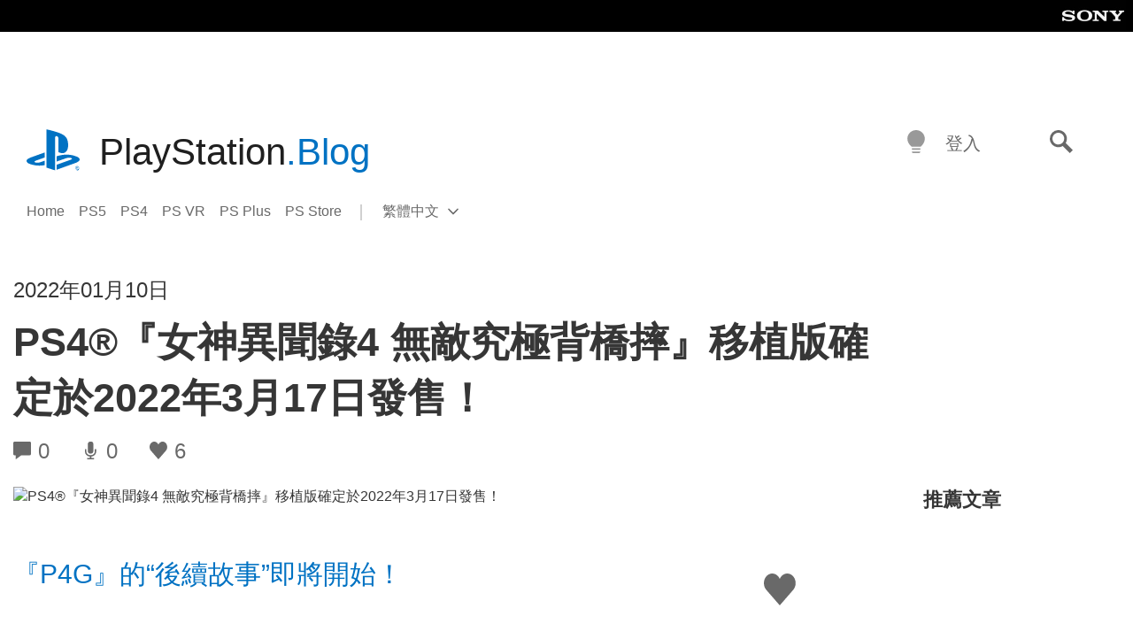

--- FILE ---
content_type: text/html; charset=UTF-8
request_url: https://blog.zh-hant.playstation.com/2022/01/10/20220110-p4u2r/
body_size: 37392
content:
<!doctype html>
<html lang="zh-TW" prefix="og: http://ogp.me/ns# article: http://ogp.me/ns/article#" class="no-js">
<head>
	<meta charset="UTF-8">
	<meta name="viewport" content="width=device-width, initial-scale=1, minimum-scale=1">
	<link rel="profile" href="http://gmpg.org/xfn/11">

	<script>document.documentElement.classList.remove("no-js");</script>

	<script>
		var currentDarkModeOption = localStorage.getItem( 'darkMode' );

		if ( currentDarkModeOption && currentDarkModeOption === 'dark' ) {
			document.documentElement.classList.add( 'prefers-color-mode-dark' );
		}

		if ( currentDarkModeOption && currentDarkModeOption === 'light' ) {
			document.documentElement.classList.add( 'prefers-color-mode-light' );
		}
	</script>

	<style type="text/css">
		/*! normalize.css v8.0.0 | MIT License | github.com/necolas/normalize.css */
		html{line-height:1.15;-webkit-text-size-adjust:100%}body{margin:0}link{display:none}h1{font-size:2em;margin:0.67em 0}hr{box-sizing:content-box;height:0;overflow:visible}pre{font-family:monospace, monospace;font-size:1em}a{background-color:transparent}abbr[title]{border-bottom:none;text-decoration:underline;-webkit-text-decoration:underline dotted;text-decoration:underline dotted}b,strong{font-weight:bolder}code,kbd,samp{font-family:monospace, monospace;font-size:1em}small{font-size:80%}sub,sup{font-size:75%;line-height:0;position:relative;vertical-align:baseline}sub{bottom:-0.25em}sup{top:-0.5em}img{border-style:none}button,input,optgroup,select,textarea{font-family:inherit;font-size:100%;line-height:1.15;margin:0}button,input{overflow:visible}button,select{text-transform:none}button,[type="button"],[type="reset"],[type="submit"]{-webkit-appearance:button}button::-moz-focus-inner,[type="button"]::-moz-focus-inner,[type="reset"]::-moz-focus-inner,[type="submit"]::-moz-focus-inner{border-style:none;padding:0}button:-moz-focusring,[type="button"]:-moz-focusring,[type="reset"]:-moz-focusring,[type="submit"]:-moz-focusring{outline:1px dotted ButtonText}fieldset{padding:0.35em 0.75em 0.625em}legend{box-sizing:border-box;color:inherit;display:table;max-width:100%;padding:0;white-space:normal}progress{vertical-align:baseline}textarea{overflow:auto}[type="checkbox"],[type="radio"]{box-sizing:border-box;padding:0}[type="number"]::-webkit-inner-spin-button,[type="number"]::-webkit-outer-spin-button{height:auto}[type="search"]{-webkit-appearance:textfield;outline-offset:-2px}[type="search"]::-webkit-search-decoration{-webkit-appearance:none}::-webkit-file-upload-button{-webkit-appearance:button;font:inherit}details{display:block}summary{display:list-item}template{display:none}[hidden]{display:none}
	</style>

	<script type="text/javascript" id="altis-accelerate-accelerate-js-before">
/* <![CDATA[ */
var Altis = Altis || {}; Altis.Analytics = {"Ready":false,"Loaded":false,"Consent":{"CookiePrefix":"wp_consent","Enabled":true,"Allowed":["functional","statistics-anonymous"]},"Config":{"LogEndpoint":"https:\/\/eu.accelerate.altis.cloud\/log","AppId":"a5470797cb9b49b3a8cdb698a4bbcb95","ExcludeBots":true},"Noop":true,"Data":{"Endpoint":{},"AppPackageName":"playstationblog","AppVersion":"","SiteName":"PlayStation.Blog \u7e41\u9ad4\u4e2d\u6587","Attributes":{"postType":"post","postId":10789,"author":"jchan","authorId":"120016404370","blog":"https:\/\/blog.zh-hant.playstation.com","network":"https:\/\/blog.playstation.com\/","blogId":8,"networkId":1},"Metrics":{}},"Audiences":[{"id":4063475720,"config":{"include":"all","groups":[{"include":"any","rules":[{"field":"endpoint.Location.Country","operator":"=","value":"AR","type":"string"},{"field":"endpoint.Location.Country","operator":"=","value":"BO","type":"string"},{"field":"endpoint.Location.Country","operator":"=","value":"BR","type":"string"},{"field":"endpoint.Location.Country","operator":"=","value":"CL","type":"string"},{"field":"endpoint.Location.Country","operator":"=","value":"CO","type":"string"},{"field":"endpoint.Location.Country","operator":"=","value":"CR","type":"string"},{"field":"endpoint.Location.Country","operator":"=","value":"DO","type":"string"},{"field":"endpoint.Location.Country","operator":"=","value":"EC","type":"string"},{"field":"endpoint.Location.Country","operator":"=","value":"SV","type":"string"},{"field":"endpoint.Location.Country","operator":"=","value":"GT","type":"string"},{"field":"endpoint.Location.Country","operator":"=","value":"HN","type":"string"},{"field":"endpoint.Location.Country","operator":"=","value":"MX","type":"string"},{"field":"endpoint.Location.Country","operator":"=","value":"NI","type":"string"},{"field":"endpoint.Location.Country","operator":"=","value":"PA","type":"string"},{"field":"endpoint.Location.Country","operator":"=","value":"PY","type":"string"},{"field":"endpoint.Location.Country","operator":"=","value":"PE","type":"string"},{"field":"endpoint.Location.Country","operator":"=","value":"UY","type":"string"},{"field":"endpoint.Location.Country","operator":"=","value":"VE","type":"string"}]}]}},{"id":202360640,"config":{"include":"all","groups":[{"include":"any","rules":[{"field":"endpoint.Location.Country","operator":"=","value":"AE","type":"string"},{"field":"endpoint.Location.Country","operator":"=","value":"AD","type":"string"},{"field":"endpoint.Location.Country","operator":"=","value":"AL","type":"string"},{"field":"endpoint.Location.Country","operator":"=","value":"AM","type":"string"},{"field":"endpoint.Location.Country","operator":"=","value":"AO","type":"string"},{"field":"endpoint.Location.Country","operator":"=","value":"AT","type":"string"},{"field":"endpoint.Location.Country","operator":"=","value":"AU","type":"string"},{"field":"endpoint.Location.Country","operator":"=","value":"AZ","type":"string"},{"field":"endpoint.Location.Country","operator":"=","value":"BA","type":"string"},{"field":"endpoint.Location.Country","operator":"=","value":"BD","type":"string"},{"field":"endpoint.Location.Country","operator":"=","value":"BE","type":"string"},{"field":"endpoint.Location.Country","operator":"=","value":"BG","type":"string"},{"field":"endpoint.Location.Country","operator":"=","value":"BH","type":"string"},{"field":"endpoint.Location.Country","operator":"=","value":"BW","type":"string"},{"field":"endpoint.Location.Country","operator":"=","value":"BY","type":"string"},{"field":"endpoint.Location.Country","operator":"=","value":"CD","type":"string"},{"field":"endpoint.Location.Country","operator":"=","value":"CH","type":"string"},{"field":"endpoint.Location.Country","operator":"=","value":"CM","type":"string"},{"field":"endpoint.Location.Country","operator":"=","value":"CY","type":"string"},{"field":"endpoint.Location.Country","operator":"=","value":"CZ","type":"string"},{"field":"endpoint.Location.Country","operator":"=","value":"DE","type":"string"},{"field":"endpoint.Location.Country","operator":"=","value":"DK","type":"string"},{"field":"endpoint.Location.Country","operator":"=","value":"DJ","type":"string"},{"field":"endpoint.Location.Country","operator":"=","value":"DZ","type":"string"},{"field":"endpoint.Location.Country","operator":"=","value":"EE","type":"string"},{"field":"endpoint.Location.Country","operator":"=","value":"EG","type":"string"},{"field":"endpoint.Location.Country","operator":"=","value":"ES","type":"string"},{"field":"endpoint.Location.Country","operator":"=","value":"ET","type":"string"},{"field":"endpoint.Location.Country","operator":"=","value":"FI","type":"string"},{"field":"endpoint.Location.Country","operator":"=","value":"FJ","type":"string"},{"field":"endpoint.Location.Country","operator":"=","value":"FR","type":"string"},{"field":"endpoint.Location.Country","operator":"=","value":"GB","type":"string"},{"field":"endpoint.Location.Country","operator":"=","value":"GE","type":"string"},{"field":"endpoint.Location.Country","operator":"=","value":"GH","type":"string"},{"field":"endpoint.Location.Country","operator":"=","value":"GI","type":"string"},{"field":"endpoint.Location.Country","operator":"=","value":"GR","type":"string"},{"field":"endpoint.Location.Country","operator":"=","value":"HU","type":"string"},{"field":"endpoint.Location.Country","operator":"=","value":"HR","type":"string"},{"field":"endpoint.Location.Country","operator":"=","value":"IE","type":"string"},{"field":"endpoint.Location.Country","operator":"=","value":"IL","type":"string"},{"field":"endpoint.Location.Country","operator":"=","value":"IN","type":"string"},{"field":"endpoint.Location.Country","operator":"=","value":"IS","type":"string"},{"field":"endpoint.Location.Country","operator":"=","value":"IT","type":"string"},{"field":"endpoint.Location.Country","operator":"=","value":"JO","type":"string"},{"field":"endpoint.Location.Country","operator":"=","value":"KE","type":"string"},{"field":"endpoint.Location.Country","operator":"=","value":"KG","type":"string"},{"field":"endpoint.Location.Country","operator":"=","value":"KW","type":"string"},{"field":"endpoint.Location.Country","operator":"=","value":"KZ","type":"string"},{"field":"endpoint.Location.Country","operator":"=","value":"LB","type":"string"},{"field":"endpoint.Location.Country","operator":"=","value":"LI","type":"string"},{"field":"endpoint.Location.Country","operator":"=","value":"LT","type":"string"},{"field":"endpoint.Location.Country","operator":"=","value":"LU","type":"string"},{"field":"endpoint.Location.Country","operator":"=","value":"LV","type":"string"},{"field":"endpoint.Location.Country","operator":"=","value":"MA","type":"string"},{"field":"endpoint.Location.Country","operator":"=","value":"MC","type":"string"},{"field":"endpoint.Location.Country","operator":"=","value":"MD","type":"string"},{"field":"endpoint.Location.Country","operator":"=","value":"ME","type":"string"},{"field":"endpoint.Location.Country","operator":"=","value":"MG","type":"string"},{"field":"endpoint.Location.Country","operator":"=","value":"MK","type":"string"},{"field":"endpoint.Location.Country","operator":"=","value":"MT","type":"string"},{"field":"endpoint.Location.Country","operator":"=","value":"MU","type":"string"},{"field":"endpoint.Location.Country","operator":"=","value":"MW","type":"string"},{"field":"endpoint.Location.Country","operator":"=","value":"MZ","type":"string"},{"field":"endpoint.Location.Country","operator":"=","value":"NA","type":"string"},{"field":"endpoint.Location.Country","operator":"=","value":"NG","type":"string"},{"field":"endpoint.Location.Country","operator":"=","value":"NL","type":"string"},{"field":"endpoint.Location.Country","operator":"=","value":"NO","type":"string"},{"field":"endpoint.Location.Country","operator":"=","value":"NZ","type":"string"},{"field":"endpoint.Location.Country","operator":"=","value":"OM","type":"string"},{"field":"endpoint.Location.Country","operator":"=","value":"PG","type":"string"},{"field":"endpoint.Location.Country","operator":"=","value":"PK","type":"string"},{"field":"endpoint.Location.Country","operator":"=","value":"PL","type":"string"},{"field":"endpoint.Location.Country","operator":"=","value":"PT","type":"string"},{"field":"endpoint.Location.Country","operator":"=","value":"QA","type":"string"},{"field":"endpoint.Location.Country","operator":"=","value":"RO","type":"string"},{"field":"endpoint.Location.Country","operator":"=","value":"RS","type":"string"},{"field":"endpoint.Location.Country","operator":"=","value":"RU","type":"string"},{"field":"endpoint.Location.Country","operator":"=","value":"SA","type":"string"},{"field":"endpoint.Location.Country","operator":"=","value":"SE","type":"string"},{"field":"endpoint.Location.Country","operator":"=","value":"SI","type":"string"},{"field":"endpoint.Location.Country","operator":"=","value":"SK","type":"string"},{"field":"endpoint.Location.Country","operator":"=","value":"SM","type":"string"},{"field":"endpoint.Location.Country","operator":"=","value":"SN","type":"string"},{"field":"endpoint.Location.Country","operator":"=","value":"SO","type":"string"},{"field":"endpoint.Location.Country","operator":"=","value":"SZ","type":"string"},{"field":"endpoint.Location.Country","operator":"=","value":"TJ","type":"string"},{"field":"endpoint.Location.Country","operator":"=","value":"TM","type":"string"},{"field":"endpoint.Location.Country","operator":"=","value":"TN","type":"string"},{"field":"endpoint.Location.Country","operator":"=","value":"TR","type":"string"},{"field":"endpoint.Location.Country","operator":"=","value":"TZ","type":"string"},{"field":"endpoint.Location.Country","operator":"=","value":"UA","type":"string"},{"field":"endpoint.Location.Country","operator":"=","value":"UG","type":"string"},{"field":"endpoint.Location.Country","operator":"=","value":"UK","type":"string"},{"field":"endpoint.Location.Country","operator":"=","value":"UZ","type":"string"},{"field":"endpoint.Location.Country","operator":"=","value":"VA","type":"string"},{"field":"endpoint.Location.Country","operator":"=","value":"XK","type":"string"},{"field":"endpoint.Location.Country","operator":"=","value":"YE","type":"string"},{"field":"endpoint.Location.Country","operator":"=","value":"ZA","type":"string"},{"field":"endpoint.Location.Country","operator":"=","value":"ZM","type":"string"},{"field":"endpoint.Location.Country","operator":"=","value":"ZW","type":"string"}]}]}},{"id":493781949,"config":{"include":"all","groups":[{"include":"any","rules":[{"field":"endpoint.Location.Country","operator":"=","value":"SG","type":"string"},{"field":"endpoint.Location.Country","operator":"=","value":"ID","type":"string"},{"field":"endpoint.Location.Country","operator":"=","value":"MY","type":"string"},{"field":"endpoint.Location.Country","operator":"=","value":"TH","type":"string"},{"field":"endpoint.Location.Country","operator":"=","value":"PH","type":"string"},{"field":"endpoint.Location.Country","operator":"=","value":"VN","type":"string"}]}]}},{"id":740343651,"config":{"include":"all","groups":[{"include":"any","rules":[{"field":"endpoint.Location.Country","operator":"=","value":"AL","type":"string"},{"field":"endpoint.Location.Country","operator":"=","value":"AT","type":"string"},{"field":"endpoint.Location.Country","operator":"=","value":"BA","type":"string"},{"field":"endpoint.Location.Country","operator":"=","value":"BE","type":"string"},{"field":"endpoint.Location.Country","operator":"=","value":"BG","type":"string"},{"field":"endpoint.Location.Country","operator":"=","value":"CH","type":"string"},{"field":"endpoint.Location.Country","operator":"=","value":"CY","type":"string"},{"field":"endpoint.Location.Country","operator":"=","value":"CZ","type":"string"},{"field":"endpoint.Location.Country","operator":"=","value":"DK","type":"string"},{"field":"endpoint.Location.Country","operator":"=","value":"EE","type":"string"},{"field":"endpoint.Location.Country","operator":"=","value":"ES","type":"string"},{"field":"endpoint.Location.Country","operator":"=","value":"FI","type":"string"},{"field":"endpoint.Location.Country","operator":"=","value":"FR","type":"string"},{"field":"endpoint.Location.Country","operator":"=","value":"GB","type":"string"},{"field":"endpoint.Location.Country","operator":"=","value":"GI","type":"string"},{"field":"endpoint.Location.Country","operator":"=","value":"GR","type":"string"},{"field":"endpoint.Location.Country","operator":"=","value":"HU","type":"string"},{"field":"endpoint.Location.Country","operator":"=","value":"HR","type":"string"},{"field":"endpoint.Location.Country","operator":"=","value":"IE","type":"string"},{"field":"endpoint.Location.Country","operator":"=","value":"IL","type":"string"},{"field":"endpoint.Location.Country","operator":"=","value":"IN","type":"string"},{"field":"endpoint.Location.Country","operator":"=","value":"IS","type":"string"},{"field":"endpoint.Location.Country","operator":"=","value":"IT","type":"string"},{"field":"endpoint.Location.Country","operator":"=","value":"JO","type":"string"},{"field":"endpoint.Location.Country","operator":"=","value":"KW","type":"string"},{"field":"endpoint.Location.Country","operator":"=","value":"LB","type":"string"},{"field":"endpoint.Location.Country","operator":"=","value":"LT","type":"string"},{"field":"endpoint.Location.Country","operator":"=","value":"LU","type":"string"},{"field":"endpoint.Location.Country","operator":"=","value":"LV","type":"string"},{"field":"endpoint.Location.Country","operator":"=","value":"MA","type":"string"},{"field":"endpoint.Location.Country","operator":"=","value":"MC","type":"string"},{"field":"endpoint.Location.Country","operator":"=","value":"MD","type":"string"},{"field":"endpoint.Location.Country","operator":"=","value":"ME","type":"string"},{"field":"endpoint.Location.Country","operator":"=","value":"MK","type":"string"},{"field":"endpoint.Location.Country","operator":"=","value":"MT","type":"string"},{"field":"endpoint.Location.Country","operator":"=","value":"NL","type":"string"},{"field":"endpoint.Location.Country","operator":"=","value":"NO","type":"string"},{"field":"endpoint.Location.Country","operator":"=","value":"OM","type":"string"},{"field":"endpoint.Location.Country","operator":"=","value":"PL","type":"string"},{"field":"endpoint.Location.Country","operator":"=","value":"PT","type":"string"},{"field":"endpoint.Location.Country","operator":"=","value":"QA","type":"string"},{"field":"endpoint.Location.Country","operator":"=","value":"RO","type":"string"},{"field":"endpoint.Location.Country","operator":"=","value":"RS","type":"string"},{"field":"endpoint.Location.Country","operator":"=","value":"SE","type":"string"},{"field":"endpoint.Location.Country","operator":"=","value":"SI","type":"string"},{"field":"endpoint.Location.Country","operator":"=","value":"SK","type":"string"},{"field":"endpoint.Location.Country","operator":"=","value":"SM","type":"string"},{"field":"endpoint.Location.Country","operator":"=","value":"TR","type":"string"},{"field":"endpoint.Location.Country","operator":"=","value":"UA","type":"string"},{"field":"endpoint.Location.Country","operator":"=","value":"UK","type":"string"},{"field":"endpoint.Location.Country","operator":"=","value":"VA","type":"string"}]}]}},{"id":4079745168,"config":{"include":"all","groups":[{"include":"any","rules":[{"field":"endpoint.Location.Country","operator":"=","value":"CA","type":"string"},{"field":"endpoint.Location.Country","operator":"=","value":"US","type":"string"}]}]}},{"id":18169,"config":{"include":"all","groups":[{"include":"any","rules":[{"field":"endpoint.Location.Country","operator":"=","value":"TW","type":"string"}]}]}},{"id":18168,"config":{"include":"all","groups":[{"include":"any","rules":[{"field":"endpoint.Location.Country","operator":"=","value":"AU","type":"string"}]}]}},{"id":18167,"config":{"include":"all","groups":[{"include":"any","rules":[{"field":"endpoint.Location.Country","operator":"=","value":"JP","type":"string"}]}]}},{"id":17678,"config":{"include":"all","groups":[{"include":"any","rules":[{"field":"endpoint.Location.Country","operator":"=","value":"TW","type":"string"}]}]}},{"id":17676,"config":{"include":"all","groups":[{"include":"any","rules":[{"field":"endpoint.Location.Country","operator":"=","value":"HK","type":"string"}]}]}}]};Altis.Analytics.onReady = function ( callback ) {if ( Altis.Analytics.Ready ) {callback();} else {window.addEventListener( 'altis.analytics.ready', callback );}};Altis.Analytics.onLoad = function ( callback ) {if ( Altis.Analytics.Loaded ) {callback();} else {window.addEventListener( 'altis.analytics.loaded', callback );}};
/* ]]> */
</script>
<script type="text/javascript" src="https://eu.accelerate.altis.cloud/accelerate.3.5.2.js?ver=7f92e30756165bf9ac7e409812147ada" id="altis-accelerate-accelerate-js" async></script>
<script type="text/javascript" id="altis-accelerate-experiments-js-before">
/* <![CDATA[ */
window.Altis = window.Altis || {};window.Altis.Analytics = window.Altis.Analytics || {};window.Altis.Analytics.Experiments = window.Altis.Analytics.Experiments || {};window.Altis.Analytics.Experiments.BuildURL = "https:\/\/blog.zh-hant.playstation.com\/content\/mu-plugins\/altis-accelerate\/build";window.Altis.Analytics.Experiments.Goals = {"engagement":{"name":"engagement","event":"click","label":"Engagement (Default)","selector":"a,input[type=\"button\"],input[type=\"submit\"],input[type=\"image\"],button,area","closest":null,"args":{"validation_message":"You need to add at least one clickable element or a form to track conversions."}},"click_any_link":{"name":"click_any_link","event":"click","label":"Click on any link","selector":"a","closest":null,"args":{"validation_message":"You need to add at least one link to this content to track conversions."}},"submit_form":{"name":"submit_form","event":"submit","label":"Submit a form","selector":"form","closest":null,"args":{"validation_message":"You need to add a form to this content to track conversions."}}};
/* ]]> */
</script>
<script type="text/javascript" src="https://blog.zh-hant.playstation.com/content/mu-plugins/altis-accelerate/build/experiments.5a093149.js?ver=7f92e30756165bf9ac7e409812147ada" id="altis-accelerate-experiments-js" async></script>
<title>PS4®『女神異聞錄4 無敵究極背橋摔』移植版確定於2022年3月17日發售！ &#8211; PlayStation.Blog 繁體中文</title>
<meta name='robots' content='max-image-preview:large' />
<link rel='preconnect' href='https://cdn.cookielaw.org' />
<link rel="alternate" type="application/rss+xml" title="訂閱《PlayStation.Blog 繁體中文》&raquo; 資訊提供" href="https://blog.zh-hant.playstation.com/feed/" />
<link rel="alternate" type="application/rss+xml" title="訂閱《PlayStation.Blog 繁體中文》&raquo; 留言的資訊提供" href="https://blog.zh-hant.playstation.com/comments/feed/" />
<link rel='stylesheet' id='wp-block-library-css' href='https://blog.zh-hant.playstation.com/wp-includes/css/dist/block-library/style.min.css?ver=6.8.2' type='text/css' media='all' />
<style id='classic-theme-styles-inline-css' type='text/css'>
/*! This file is auto-generated */
.wp-block-button__link{color:#fff;background-color:#32373c;border-radius:9999px;box-shadow:none;text-decoration:none;padding:calc(.667em + 2px) calc(1.333em + 2px);font-size:1.125em}.wp-block-file__button{background:#32373c;color:#fff;text-decoration:none}
</style>
<style id='global-styles-inline-css' type='text/css'>
:root{--wp--preset--aspect-ratio--square: 1;--wp--preset--aspect-ratio--4-3: 4/3;--wp--preset--aspect-ratio--3-4: 3/4;--wp--preset--aspect-ratio--3-2: 3/2;--wp--preset--aspect-ratio--2-3: 2/3;--wp--preset--aspect-ratio--16-9: 16/9;--wp--preset--aspect-ratio--9-16: 9/16;--wp--preset--color--black: #1f1f1f;--wp--preset--color--cyan-bluish-gray: #abb8c3;--wp--preset--color--white: #fff;--wp--preset--color--pale-pink: #f78da7;--wp--preset--color--vivid-red: #cf2e2e;--wp--preset--color--luminous-vivid-orange: #ff6900;--wp--preset--color--luminous-vivid-amber: #fcb900;--wp--preset--color--light-green-cyan: #7bdcb5;--wp--preset--color--vivid-green-cyan: #00d084;--wp--preset--color--pale-cyan-blue: #8ed1fc;--wp--preset--color--vivid-cyan-blue: #0693e3;--wp--preset--color--vivid-purple: #9b51e0;--wp--preset--color--dark-grey: #363636;--wp--preset--color--grey: #999;--wp--preset--color--satin-blue: #0072c3;--wp--preset--color--light-blue: #00a2ff;--wp--preset--color--dark-blue: #002f67;--wp--preset--color--pale-blue: var( --pale-blue );--wp--preset--gradient--vivid-cyan-blue-to-vivid-purple: linear-gradient(135deg,rgba(6,147,227,1) 0%,rgb(155,81,224) 100%);--wp--preset--gradient--light-green-cyan-to-vivid-green-cyan: linear-gradient(135deg,rgb(122,220,180) 0%,rgb(0,208,130) 100%);--wp--preset--gradient--luminous-vivid-amber-to-luminous-vivid-orange: linear-gradient(135deg,rgba(252,185,0,1) 0%,rgba(255,105,0,1) 100%);--wp--preset--gradient--luminous-vivid-orange-to-vivid-red: linear-gradient(135deg,rgba(255,105,0,1) 0%,rgb(207,46,46) 100%);--wp--preset--gradient--very-light-gray-to-cyan-bluish-gray: linear-gradient(135deg,rgb(238,238,238) 0%,rgb(169,184,195) 100%);--wp--preset--gradient--cool-to-warm-spectrum: linear-gradient(135deg,rgb(74,234,220) 0%,rgb(151,120,209) 20%,rgb(207,42,186) 40%,rgb(238,44,130) 60%,rgb(251,105,98) 80%,rgb(254,248,76) 100%);--wp--preset--gradient--blush-light-purple: linear-gradient(135deg,rgb(255,206,236) 0%,rgb(152,150,240) 100%);--wp--preset--gradient--blush-bordeaux: linear-gradient(135deg,rgb(254,205,165) 0%,rgb(254,45,45) 50%,rgb(107,0,62) 100%);--wp--preset--gradient--luminous-dusk: linear-gradient(135deg,rgb(255,203,112) 0%,rgb(199,81,192) 50%,rgb(65,88,208) 100%);--wp--preset--gradient--pale-ocean: linear-gradient(135deg,rgb(255,245,203) 0%,rgb(182,227,212) 50%,rgb(51,167,181) 100%);--wp--preset--gradient--electric-grass: linear-gradient(135deg,rgb(202,248,128) 0%,rgb(113,206,126) 100%);--wp--preset--gradient--midnight: linear-gradient(135deg,rgb(2,3,129) 0%,rgb(40,116,252) 100%);--wp--preset--font-size--small: 13px;--wp--preset--font-size--medium: 20px;--wp--preset--font-size--large: 36px;--wp--preset--font-size--x-large: 42px;--wp--preset--spacing--20: 0.44rem;--wp--preset--spacing--30: 0.67rem;--wp--preset--spacing--40: 1rem;--wp--preset--spacing--50: 1.5rem;--wp--preset--spacing--60: 2.25rem;--wp--preset--spacing--70: 3.38rem;--wp--preset--spacing--80: 5.06rem;--wp--preset--shadow--natural: 6px 6px 9px rgba(0, 0, 0, 0.2);--wp--preset--shadow--deep: 12px 12px 50px rgba(0, 0, 0, 0.4);--wp--preset--shadow--sharp: 6px 6px 0px rgba(0, 0, 0, 0.2);--wp--preset--shadow--outlined: 6px 6px 0px -3px rgba(255, 255, 255, 1), 6px 6px rgba(0, 0, 0, 1);--wp--preset--shadow--crisp: 6px 6px 0px rgba(0, 0, 0, 1);}:where(.is-layout-flex){gap: 0.5em;}:where(.is-layout-grid){gap: 0.5em;}body .is-layout-flex{display: flex;}.is-layout-flex{flex-wrap: wrap;align-items: center;}.is-layout-flex > :is(*, div){margin: 0;}body .is-layout-grid{display: grid;}.is-layout-grid > :is(*, div){margin: 0;}:where(.wp-block-columns.is-layout-flex){gap: 2em;}:where(.wp-block-columns.is-layout-grid){gap: 2em;}:where(.wp-block-post-template.is-layout-flex){gap: 1.25em;}:where(.wp-block-post-template.is-layout-grid){gap: 1.25em;}.has-black-color{color: var(--wp--preset--color--black) !important;}.has-cyan-bluish-gray-color{color: var(--wp--preset--color--cyan-bluish-gray) !important;}.has-white-color{color: var(--wp--preset--color--white) !important;}.has-pale-pink-color{color: var(--wp--preset--color--pale-pink) !important;}.has-vivid-red-color{color: var(--wp--preset--color--vivid-red) !important;}.has-luminous-vivid-orange-color{color: var(--wp--preset--color--luminous-vivid-orange) !important;}.has-luminous-vivid-amber-color{color: var(--wp--preset--color--luminous-vivid-amber) !important;}.has-light-green-cyan-color{color: var(--wp--preset--color--light-green-cyan) !important;}.has-vivid-green-cyan-color{color: var(--wp--preset--color--vivid-green-cyan) !important;}.has-pale-cyan-blue-color{color: var(--wp--preset--color--pale-cyan-blue) !important;}.has-vivid-cyan-blue-color{color: var(--wp--preset--color--vivid-cyan-blue) !important;}.has-vivid-purple-color{color: var(--wp--preset--color--vivid-purple) !important;}.has-black-background-color{background-color: var(--wp--preset--color--black) !important;}.has-cyan-bluish-gray-background-color{background-color: var(--wp--preset--color--cyan-bluish-gray) !important;}.has-white-background-color{background-color: var(--wp--preset--color--white) !important;}.has-pale-pink-background-color{background-color: var(--wp--preset--color--pale-pink) !important;}.has-vivid-red-background-color{background-color: var(--wp--preset--color--vivid-red) !important;}.has-luminous-vivid-orange-background-color{background-color: var(--wp--preset--color--luminous-vivid-orange) !important;}.has-luminous-vivid-amber-background-color{background-color: var(--wp--preset--color--luminous-vivid-amber) !important;}.has-light-green-cyan-background-color{background-color: var(--wp--preset--color--light-green-cyan) !important;}.has-vivid-green-cyan-background-color{background-color: var(--wp--preset--color--vivid-green-cyan) !important;}.has-pale-cyan-blue-background-color{background-color: var(--wp--preset--color--pale-cyan-blue) !important;}.has-vivid-cyan-blue-background-color{background-color: var(--wp--preset--color--vivid-cyan-blue) !important;}.has-vivid-purple-background-color{background-color: var(--wp--preset--color--vivid-purple) !important;}.has-black-border-color{border-color: var(--wp--preset--color--black) !important;}.has-cyan-bluish-gray-border-color{border-color: var(--wp--preset--color--cyan-bluish-gray) !important;}.has-white-border-color{border-color: var(--wp--preset--color--white) !important;}.has-pale-pink-border-color{border-color: var(--wp--preset--color--pale-pink) !important;}.has-vivid-red-border-color{border-color: var(--wp--preset--color--vivid-red) !important;}.has-luminous-vivid-orange-border-color{border-color: var(--wp--preset--color--luminous-vivid-orange) !important;}.has-luminous-vivid-amber-border-color{border-color: var(--wp--preset--color--luminous-vivid-amber) !important;}.has-light-green-cyan-border-color{border-color: var(--wp--preset--color--light-green-cyan) !important;}.has-vivid-green-cyan-border-color{border-color: var(--wp--preset--color--vivid-green-cyan) !important;}.has-pale-cyan-blue-border-color{border-color: var(--wp--preset--color--pale-cyan-blue) !important;}.has-vivid-cyan-blue-border-color{border-color: var(--wp--preset--color--vivid-cyan-blue) !important;}.has-vivid-purple-border-color{border-color: var(--wp--preset--color--vivid-purple) !important;}.has-vivid-cyan-blue-to-vivid-purple-gradient-background{background: var(--wp--preset--gradient--vivid-cyan-blue-to-vivid-purple) !important;}.has-light-green-cyan-to-vivid-green-cyan-gradient-background{background: var(--wp--preset--gradient--light-green-cyan-to-vivid-green-cyan) !important;}.has-luminous-vivid-amber-to-luminous-vivid-orange-gradient-background{background: var(--wp--preset--gradient--luminous-vivid-amber-to-luminous-vivid-orange) !important;}.has-luminous-vivid-orange-to-vivid-red-gradient-background{background: var(--wp--preset--gradient--luminous-vivid-orange-to-vivid-red) !important;}.has-very-light-gray-to-cyan-bluish-gray-gradient-background{background: var(--wp--preset--gradient--very-light-gray-to-cyan-bluish-gray) !important;}.has-cool-to-warm-spectrum-gradient-background{background: var(--wp--preset--gradient--cool-to-warm-spectrum) !important;}.has-blush-light-purple-gradient-background{background: var(--wp--preset--gradient--blush-light-purple) !important;}.has-blush-bordeaux-gradient-background{background: var(--wp--preset--gradient--blush-bordeaux) !important;}.has-luminous-dusk-gradient-background{background: var(--wp--preset--gradient--luminous-dusk) !important;}.has-pale-ocean-gradient-background{background: var(--wp--preset--gradient--pale-ocean) !important;}.has-electric-grass-gradient-background{background: var(--wp--preset--gradient--electric-grass) !important;}.has-midnight-gradient-background{background: var(--wp--preset--gradient--midnight) !important;}.has-small-font-size{font-size: var(--wp--preset--font-size--small) !important;}.has-medium-font-size{font-size: var(--wp--preset--font-size--medium) !important;}.has-large-font-size{font-size: var(--wp--preset--font-size--large) !important;}.has-x-large-font-size{font-size: var(--wp--preset--font-size--x-large) !important;}
:where(.wp-block-post-template.is-layout-flex){gap: 1.25em;}:where(.wp-block-post-template.is-layout-grid){gap: 1.25em;}
:where(.wp-block-columns.is-layout-flex){gap: 2em;}:where(.wp-block-columns.is-layout-grid){gap: 2em;}
:root :where(.wp-block-pullquote){font-size: 1.5em;line-height: 1.6;}
</style>
<link rel='stylesheet' id='646bef40463d948da7cefe84c3db51c4-css' integrity='sha384-xFUDp/EkncdIOxQVD+eAwevr9ngEYoY5RhPUrdi84QfY7PtZEJz76g2Vl0L02X/U' href='https://blog.zh-hant.playstation.com/content/themes/playstation-2018/css/c598390f7bbb52fd59bf-main.css' type='text/css' media='all' />
<link rel='stylesheet' id='5920d8a52fb4d79277e7b8d1b0a5a595-css' integrity='sha384-7qSCtNZ5uZZFHdCT9oek0ADNGS4hd38qrfSCFLowigHtx3KyKTygpkt1XIhQ4kI/' href='https://blog.zh-hant.playstation.com/content/themes/playstation-2018/css/c598390f7bbb52fd59bf-singular.css' type='text/css' media='all' />
<script type="text/javascript" src="https://cdn.cookielaw.org/consent/0194a27f-57a3-7617-afa7-86ca2a2123a3/OtAutoBlock.js?ver=1.0" id="onetrust-cookie-notice-js"></script>
<script type="text/javascript" src="https://cdn.cookielaw.org/scripttemplates/otSDKStub.js?ver=1.0" id="onetrust-stub-js" data-domain-script="0194a27f-57a3-7617-afa7-86ca2a2123a3"></script>
<script type="text/javascript" id="onetrust-stub-js-after">
/* <![CDATA[ */
	const onUserData = new Promise( ( resolve ) => {
		window.addEventListener( 'noUserData', () => {
			resolve( {
				id: null,
				plus: null
			} );
		} );

		window.addEventListener( 'getUserData', ( data ) => {
			userData = data.detail;

			resolve( {
				id: userData?.psnID,
				plus: userData?.psPlus
			} );
		} );
	} );

	window.OptanonWrapper = () => {
		// Convert categories to array.
		const categories = window.OnetrustActiveGroups.split( ',' ).reduce( ( array, e ) => {
			if ( e ) {
				array.push( e );
			}
			return array;
		}, [] );

		const targetingGroupId = 'C0004';
		const performanceGroupId = 'C0002';
		const youTubeGroupId = 'SEU21';

		// Check if the targeting category was consented to.
		if ( categories.includes( targetingGroupId ) ) {
			window.Altis.Analytics.Noop = false;
				(function(i,s,o,g,r,a,m){i['GoogleAnalyticsObject']=r;i[r]=i[r]||function(){(i[r].q=i[r].q||[]).push(arguments)},i[r].l=1*new Date();a=s.createElement(o),m=s.getElementsByTagName(o)[0];a.async=1;a.src=g;m.parentNode.insertBefore(a,m)})(window,document,'script','https://www.google-analytics.com/analytics.js','ga');
	ga('create', 'UA-1795022-10', 'auto');
	ga('send', 'pageview');
			}

		// Check if the performance category was consented to.
		if ( categories.includes( performanceGroupId ) ) {
					if ( ! document.getElementById( 'adobe-analytics' ) ) {
			const scriptTag = document.createElement( 'script' );
			scriptTag.setAttribute( 'id', 'adobe-analytics' );
			scriptTag.setAttribute( 'src', '//assets.adobedtm.com/3dc13bcabc29/51371216b955/launch-e57e603e27e9.min.js' );
			scriptTag.setAttribute( 'type', 'text/javascript' );
			scriptTag.setAttribute( 'async', '' );

			document.head.appendChild( scriptTag );
		}

		onUserData.then( ( user ) => {
			DataLayer.default.pageview({
				primaryCategory: psnAnalytics.primaryCategory,
				pageTypes: {
					'/': 'list',
					'/page/*': 'list',
					'/tag/*': 'list',
					'/category/*': 'list',
					'$//(\/[12]\d{3}\/(0[1-9]|1[0-2])\/(0[1-9]|[12]\d|3[01]))\/(.*)/gi': 'detail',
				},
				app: {
					env: psnAnalytics.app.env,
					name: 'blog',
					version: psnAnalytics.app.version
				},
				locale: psnAnalytics.locale,
				user: user
			} );
		} );

		if ( psnAnalytics.search ) {
			DataLayer.default.search( psnAnalytics.search );
		}
				}

		// Add body class if the YouTube category was consented to.
		if ( categories.includes( youTubeGroupId ) ) {
			document.body.classList.add( 'onetrust-youtube-consent' );
		} else {
			document.body.classList.remove( 'onetrust-youtube-consent' );
		}

		const consentEvent = new CustomEvent( 'wp_listen_for_consent_change', {
			detail: {
				statistics: categories.includes( youTubeGroupId ) ? 'allow' : 'deny'
			},
		} );

		document.dispatchEvent( consentEvent );
	}
	
/* ]]> */
</script>
<link rel="https://api.w.org/" href="https://blog.zh-hant.playstation.com/wp-json/" /><link rel="alternate" title="JSON" type="application/json" href="https://blog.zh-hant.playstation.com/wp-json/wp/v2/posts/10789" /><link rel="EditURI" type="application/rsd+xml" title="RSD" href="https://blog.zh-hant.playstation.com/xmlrpc.php?rsd" />

<link rel="canonical" href="https://blog.zh-hant.playstation.com/2022/01/10/20220110-p4u2r/" />
<link rel='shortlink' href='https://blog.zh-hant.playstation.com/?p=10789' />
<link rel="alternate" title="oEmbed (JSON)" type="application/json+oembed" href="https://blog.zh-hant.playstation.com/wp-json/oembed/1.0/embed?url=https%3A%2F%2Fblog.zh-hant.playstation.com%2F2022%2F01%2F10%2F20220110-p4u2r%2F" />
<link rel="alternate" title="oEmbed (XML)" type="text/xml+oembed" href="https://blog.zh-hant.playstation.com/wp-json/oembed/1.0/embed?url=https%3A%2F%2Fblog.zh-hant.playstation.com%2F2022%2F01%2F10%2F20220110-p4u2r%2F&#038;format=xml" />
<meta property="og:title" name="og:title" content="PS4®『女神異聞錄4 無敵究極背橋摔』移植版確定於2022年3月17日發售！" />
<meta property="og:type" name="og:type" content="article" />
<meta property="og:image" name="og:image" content="https://blog.zh-hant.playstation.com/tachyon/sites/8/2022/01/d3f4d4390b77e208fa42560027f6fe247d384894.png" />
<meta property="og:url" name="og:url" content="https://blog.zh-hant.playstation.com/2022/01/10/20220110-p4u2r/" />
<meta property="og:description" name="og:description" content="『P4G』的“後續故事”即將開始！" />
<meta property="og:locale" name="og:locale" content="zh_TW" />
<meta property="og:site_name" name="og:site_name" content="PlayStation.Blog 繁體中文" />
<meta property="twitter:card" name="twitter:card" content="summary_large_image" />
<meta property="description" name="description" content="『P4G』的“後續故事”即將開始！" />
<meta property="article:tag" name="article:tag" content="PS4" />
<meta property="article:tag" name="article:tag" content="女神異聞錄4 無敵究極背橋摔" />
<meta property="article:section" name="article:section" content="PS4" />
<meta property="article:published_time" name="article:published_time" content="2022-01-10T10:14:39+08:00" />
<meta property="article:modified_time" name="article:modified_time" content="2022-01-10T10:14:46+08:00" />
<meta property="article:author" name="article:author" content="https://blog.zh-hant.playstation.com/author/ps-cm/" />
	<link rel="stylesheet" href="https://blog.zh-hant.playstation.com/content/themes/playstation-2018/css/c598390f7bbb52fd59bf-fonts.css" media="print" onload="this.media='all'; this.onload=null;">
	<link rel="icon" href="https://blog.zh-hant.playstation.com/tachyon/sites/8/2020/05/cropped-playstation-falily-logo.png?fit=32%2C32" sizes="32x32" />
<link rel="icon" href="https://blog.zh-hant.playstation.com/tachyon/sites/8/2020/05/cropped-playstation-falily-logo.png?fit=192%2C192" sizes="192x192" />
<link rel="apple-touch-icon" href="https://blog.zh-hant.playstation.com/tachyon/sites/8/2020/05/cropped-playstation-falily-logo.png?fit=180%2C180" />
<meta name="msapplication-TileImage" content="https://blog.zh-hant.playstation.com/tachyon/sites/8/2020/05/cropped-playstation-falily-logo.png?fit=270%2C270" />
</head>

<body class="wp-singular post-template-default single single-post postid-10789 single-format-standard wp-theme-playstation-2018">
<div id="page" class="site">
	<a class="skip-link screen-reader-text" href="#primary">跳往內容</a>

	
		<div class="pre-header">
		<div class="sony-banner">
	<a href="https://www.playstation.com"><img src="https://blog.zh-hant.playstation.com/content/themes/playstation-2018/images/sonylogo-2x.jpg" alt="playstation.com" class="sony-logo" /></a>
</div>
<div class="page-banner ">
	
<template data-fallback data-parent-id="874af06f-102f-40c9-99a5-9a3bbfa13ca8"><img fetchpriority="high" src="https://blog.zh-hant.playstation.com/tachyon/sites/8/2025/12/0b3766285499d2e4e83d218aa52816f343ae6726.png" class="page-banner__takeover-img geolocated-header-image wp-image-27757" srcset="https://blog.zh-hant.playstation.com/tachyon/sites/8/2025/12/0b3766285499d2e4e83d218aa52816f343ae6726.png?resize=1900%2C470&amp;zoom=1 1900w, https://blog.zh-hant.playstation.com/tachyon/sites/8/2025/12/0b3766285499d2e4e83d218aa52816f343ae6726.png?resize=1900%2C470&amp;zoom=0.76 1444w, https://blog.zh-hant.playstation.com/tachyon/sites/8/2025/12/0b3766285499d2e4e83d218aa52816f343ae6726.png?resize=1900%2C470&amp;zoom=0.62 1178w, https://blog.zh-hant.playstation.com/tachyon/sites/8/2025/12/0b3766285499d2e4e83d218aa52816f343ae6726.png?resize=1900%2C470&amp;zoom=0.5 950w, https://blog.zh-hant.playstation.com/tachyon/sites/8/2025/12/0b3766285499d2e4e83d218aa52816f343ae6726.png?resize=1900%2C470&amp;zoom=0.42 798w, https://blog.zh-hant.playstation.com/tachyon/sites/8/2025/12/0b3766285499d2e4e83d218aa52816f343ae6726.png?resize=1900%2C470&amp;zoom=0.32 608w, https://blog.zh-hant.playstation.com/tachyon/sites/8/2025/12/0b3766285499d2e4e83d218aa52816f343ae6726.png?resize=1900%2C470&amp;zoom=0.26 494w" sizes="100vw" width="1900" height="470" alt=""></template>


<personalization-block block-id="874af06f-102f-40c9-99a5-9a3bbfa13ca8"></personalization-block></div>
	</div>
	
	<header id="masthead" class="site-header sticky">
		
<nav id="site-navigation" class="navigation__primary above-fold" aria-label="Main menu">

	<div class="logo-menu-wrap">
	<div class="site-logo-link">
		<a href="https://www.playstation.com" class="playstation-logo">
			<span class="screen-reader-text">playstation.com</span>
				<svg class="icon icon--brand-ps icon--white" aria-hidden="true" viewBox="0 0 20 20" focusable="false" version="1.1">
		<title></title><path d="M1.5 15.51c-1.58-.44-1.84-1.37-1.12-1.9.66-.49 1.8-.86 1.8-.86l4.67-1.66v1.89l-3.36 1.2c-.59.21-.69.51-.2.67.48.16 1.36.11 1.95-.1l1.61-.58v1.69c-.1.02-.22.04-.32.05-1.62.27-3.34.16-5.03-.4zm9.85.2l5.24-1.87c.6-.21.69-.51.2-.67-.48-.16-1.36-.11-1.95.1l-3.49 1.23v-1.96l.2-.07s1.01-.36 2.43-.51c1.42-.16 3.16.02 4.52.54 1.54.49 1.71 1.2 1.32 1.69-.39.49-1.35.84-1.35.84l-7.12 2.56v-1.88zm.62-12.1c2.76.95 3.69 2.13 3.69 4.78 0 2.59-1.6 3.57-3.63 2.59V6.16c0-.57-.1-1.09-.64-1.23-.41-.13-.66.25-.66.81v12.08l-3.26-1.03V2.38c1.39.26 3.41.86 4.5 1.23zm7.25 13.1c0 .04-.01.07-.03.08-.02.02-.06.02-.1.02h-.21v-.21h.22c.03 0 .05 0 .07.01.04.03.05.06.05.1zm.15.48c-.01 0-.02-.02-.02-.03 0-.01-.01-.03-.01-.06V17c0-.05-.01-.08-.03-.1l-.04-.04c.02-.02.04-.03.06-.05.02-.03.03-.07.03-.11 0-.09-.04-.15-.11-.18a.29.29 0 0 0-.14-.03H18.76v.75h.14v-.31h.2c.04 0 .06 0 .08.01.03.01.04.04.04.08l.01.12c0 .03 0 .05.01.06 0 .01.01.02.01.03v.01h.15v-.04l-.03-.01zm-.88-.31c0-.15.06-.29.16-.39a.552.552 0 0 1 .94.39.552.552 0 1 1-.94.39.513.513 0 0 1-.16-.39zm.55.67c.18 0 .35-.07.47-.2a.65.65 0 0 0 0-.94.641.641 0 0 0-.47-.19c-.37 0-.67.3-.67.67 0 .18.07.34.2.47.13.12.29.19.47.19z" fill-rule="evenodd" class="icon-primary-color"/>	</svg>
			</a>
		<a href="https://blog.zh-hant.playstation.com" class="blog-title">
			PlayStation<span class="highlight-blog">.Blog</span>
		</a>
	</div>
	<button class="menu-toggle" aria-label="顯示選單" aria-expanded="false">
		<svg class="icon-menu-toggle" aria-hidden="true" version="1.1" xmlns="http://www.w3.org/2000/svg" xmlns:xlink="http://www.w3.org/1999/xlink" x="0px" y="0px" viewBox="0 0 100 100">
			<g class="svg-menu-toggle">
				<path class="line line-1" d="M5 13h90v14H5z"/>
				<path class="line line-2" d="M5 43h90v14H5z"/>
				<path class="line line-3" d="M5 73h90v14H5z"/>
			</g>
		</svg>
		<span class="screen-reader-text">Menu</span>
	</button>
	<div class="region-menu-wrap flex">
		<div class="primary-menu-container">
			<ul id="primary-menu" class="header__nav"><li id="menu-item-17" class="menu-item menu-item-type-custom menu-item-object-custom menu-item-17"><a href="/">Home</a></li>
<li id="menu-item-274" class="menu-item menu-item-type-taxonomy menu-item-object-category menu-item-274"><a href="https://blog.zh-hant.playstation.com/category/ps5/">PS5</a></li>
<li id="menu-item-88" class="menu-item menu-item-type-taxonomy menu-item-object-category menu-item-88"><a href="https://blog.zh-hant.playstation.com/category/ps4/">PS4</a></li>
<li id="menu-item-87" class="menu-item menu-item-type-taxonomy menu-item-object-category menu-item-87"><a href="https://blog.zh-hant.playstation.com/category/psvr/">PS VR</a></li>
<li id="menu-item-85" class="menu-item menu-item-type-taxonomy menu-item-object-category menu-item-85"><a href="https://blog.zh-hant.playstation.com/category/ps-plus/">PS Plus</a></li>
<li id="menu-item-278" class="menu-item menu-item-type-taxonomy menu-item-object-category menu-item-278"><a href="https://blog.zh-hant.playstation.com/category/ps-store/">PS Store</a></li>
</ul>		</div>

		
<div class="site-header__region-selector-wrap">
	<button class="site-header__region-select region-select" aria-expanded="false">
		<span class="screen-reader-text">Select a region</span>
		<span class="screen-reader-text">Current region:</span>
		<span class="region-name">繁體中文</span>

			<svg class="icon icon--caret-down down-arrow icon-arrow-down icon--16 icon--grey" aria-hidden="true" viewBox="0 0 20 20" focusable="false" version="1.1">
		<title></title><path fill-rule="evenodd" class="icon-primary-color" d="M0 5.8l1.83-1.79L10 12.34l8.17-8.33L20 5.8 10 15.99z"/>	</svg>
		</button>

	
<div class="site-header__region-selector-dropdown region-selector-dropdown">
	<ul class="site-header__region-selector-link-list region-selector-link-list">
					<li class="site-header__region-selector-list-item region-selector-list-item">
				<a href="https://blog.playstation.com/" class="region-link">English</a>			</li>
					<li class="site-header__region-selector-list-item region-selector-list-item">
				<a href="https://blog.fr.playstation.com/" class="region-link">French</a>			</li>
					<li class="site-header__region-selector-list-item region-selector-list-item">
				<a href="https://blog.de.playstation.com/" class="region-link">German</a>			</li>
					<li class="site-header__region-selector-list-item region-selector-list-item">
				<a href="https://blog.it.playstation.com/" class="region-link">Italian</a>			</li>
					<li class="site-header__region-selector-list-item region-selector-list-item">
				<a href="https://blog.ja.playstation.com/" class="region-link">Japanese</a>			</li>
					<li class="site-header__region-selector-list-item region-selector-list-item">
				<a href="https://blog.ko.playstation.com/" class="region-link">Korean</a>			</li>
					<li class="site-header__region-selector-list-item region-selector-list-item">
				<a href="https://blog.br.playstation.com/" class="region-link">Portuguese (Br)</a>			</li>
					<li class="site-header__region-selector-list-item region-selector-list-item">
				<a href="https://blog.ru.playstation.com/" class="region-link">Russian</a>			</li>
					<li class="site-header__region-selector-list-item region-selector-list-item">
				<a href="https://blog.latam.playstation.com/" class="region-link">Spanish (LatAm)</a>			</li>
					<li class="site-header__region-selector-list-item region-selector-list-item">
				<a href="https://blog.es.playstation.com/" class="region-link">Spanish (EU)</a>			</li>
			</ul>
</div>
</div>
	</div>
</div>
	<div class="login-search-wrap">
	<div class="dark-mode">
		<div class="dark-mode__message">
			<p class="dark-mode__message--text" aria-live="polite"></p>
		</div>
		<button class="dark-mode__toggle with-tooltip" type="button" aria-label="Toggle Dark Mode">
				<svg class="icon icon--lightbulb icon--26 icon--" aria-hidden="true" viewBox="0 0 20 20" focusable="false" version="1.1">
		<title></title><path d="M6.3 17.12h7.32v-1.35H6.3v1.35zm0 1.69c0 .66.54 1.19 1.2 1.19h4.93c.66 0 1.19-.53 1.19-1.19v-.25H6.3v.25zM17.55 7.59c0 2.29-1.44 5.07-3.6 6.74H5.98c-2.16-1.67-3.6-4.45-3.6-6.74C2.37 3.4 5.77 0 9.97 0c4.19 0 7.58 3.4 7.58 7.59z" fill-rule="evenodd" class="icon-primary-color"/>	</svg>
			</button>
	</div>
	<span id="js-login-link">
		<a href="https://ca.account.sony.com/api/authz/v3/oauth/authorize?client_id=0399155d-250c-47ab-b77a-228dcafea40d&#038;response_type=code&#038;scope=openid+id_token%3Apsn.basic_claims+user%3AbasicProfile.get+kamaji%3Auser.subscriptions.get&#038;redirect_uri=https%3A%2F%2Fblog.zh-hant.playstation.com%2Fwp-admin%2Fadmin-ajax.php%3Faction%3Dhandle_login%26return_to%3Dhttps%253A%252F%252Fblog.zh-hant.playstation.com%252F2022%252F01%252F10%252F20220110-p4u2r%252F%2523login&#038;service_entity=urn:service-entity:psn" class="login-link">
			登入		</a>
	</span>
	<button class="nav-button-search" aria-expanded="false">
			<svg class="icon icon--search icon--26 icon--grey" aria-hidden="true" viewBox="0 0 20 20" focusable="false" version="1.1">
		<title></title><path d="M7.43 12.54c-2.82-.01-5.11-2.29-5.11-5.11 0-2.82 2.29-5.11 5.11-5.11 2.82.01 5.11 2.29 5.11 5.11a5.126 5.126 0 0 1-5.11 5.11zm6.39-1.34c.65-1.11 1.03-2.4 1.03-3.78 0-4.1-3.32-7.42-7.42-7.43A7.437 7.437 0 0 0 0 7.43c0 4.1 3.32 7.42 7.42 7.43 1.38 0 2.67-.38 3.78-1.03L17.38 20 20 17.38l-6.18-6.18z" fill-rule="evenodd" class="icon-primary-color"/>	</svg>
			<span class="screen-reader-text">搜尋</span>
	</button>

	<div class="navigation__search">
	<form class="nav-search-form" method="get" action="https://blog.zh-hant.playstation.com/" role="search">
		<label for="search-input" class="screen-reader-text">搜尋PlayStation.Blog</label>
		<input type="text" name="s" id="search-input" required placeholder="搜尋PlayStation.Blog" class="nav-search-form__input">
		<button class="nav-search-form__submit" aria-label="Submit search">
				<svg class="icon icon--search icon--26 icon--grey" aria-hidden="true" viewBox="0 0 20 20" focusable="false" version="1.1">
		<title></title><path d="M7.43 12.54c-2.82-.01-5.11-2.29-5.11-5.11 0-2.82 2.29-5.11 5.11-5.11 2.82.01 5.11 2.29 5.11 5.11a5.126 5.126 0 0 1-5.11 5.11zm6.39-1.34c.65-1.11 1.03-2.4 1.03-3.78 0-4.1-3.32-7.42-7.42-7.43A7.437 7.437 0 0 0 0 7.43c0 4.1 3.32 7.42 7.42 7.43 1.38 0 2.67-.38 3.78-1.03L17.38 20 20 17.38l-6.18-6.18z" fill-rule="evenodd" class="icon-primary-color"/>	</svg>
			</button>
	</form>
</div>
</div>

</nav>

<div class="mobile-menu-container">

	<div class="mobile-search-container">
	<form class="mobile-search-container__form" method="get" action="https://blog.zh-hant.playstation.com/" role="search">
		<label for="mobile-search-input" class="screen-reader-text">搜尋PlayStation.Blog</label>
		<input type="text" name="s" id="mobile-search-input" required placeholder="搜尋PlayStation.Blog" class="mobile-search-container__input">
		<button class="mobile-search-container__submit" aria-label="Submit search">
				<svg class="icon icon--search icon--26 icon--white" aria-hidden="true" viewBox="0 0 20 20" focusable="false" version="1.1">
		<title></title><path d="M7.43 12.54c-2.82-.01-5.11-2.29-5.11-5.11 0-2.82 2.29-5.11 5.11-5.11 2.82.01 5.11 2.29 5.11 5.11a5.126 5.126 0 0 1-5.11 5.11zm6.39-1.34c.65-1.11 1.03-2.4 1.03-3.78 0-4.1-3.32-7.42-7.42-7.43A7.437 7.437 0 0 0 0 7.43c0 4.1 3.32 7.42 7.42 7.43 1.38 0 2.67-.38 3.78-1.03L17.38 20 20 17.38l-6.18-6.18z" fill-rule="evenodd" class="icon-primary-color"/>	</svg>
			</button>
	</form>
</div>
	<ul id="mobile-menu" class="header__nav--mobile"><li id="menu-item-18" class="menu-item menu-item-type-custom menu-item-object-custom menu-item-18"><a href="/">Home</a></li>
</ul><div class="mobile-menu-container__user-actions">
			<div class="logged-out-user-actions">
				<svg class="icon icon--brand-ps-circle-color psn-icon" aria-hidden="true" viewBox="0 0 20 20" focusable="false" version="1.1">
		<title></title><g><linearGradient id="brand-ps-circle-colored" gradientUnits="userSpaceOnUse" x1="31.781" y1="-199.975" x2="32.21" y2="-200.591" gradientTransform="matrix(26 0 0 -28 -821 -5597)"><stop offset="0" stop-color="#00c0f3"/><stop offset="1" stop-color="#007dc5"/></linearGradient><path d="M10.29 20c-.94 0-4.26-.23-6.77-2.96C1.27 14.6 1 11.82 1 10.02 1 6.19 2.44 4.16 3.51 3 6.02.23 9.34 0 10.28 0s4.26.23 6.77 2.96c2.24 2.45 2.51 5.22 2.51 7.02 0 3.83-1.44 5.87-2.51 7.02-2.5 2.77-5.82 3-6.76 3z" fill="url(#brand-ps-circle-colored)"/><g fill="#fff"><path d="M9.01 4.61v9.55l2.13.69v-8c0-.37.18-.64.45-.55.36.09.41.45.41.82v3.2c1.31.64 2.35 0 2.35-1.74 0-1.78-.59-2.56-2.4-3.15-.67-.23-2.03-.64-2.94-.82"/><path d="M11.55 13.47l3.44-1.23c.41-.14.45-.32.14-.46-.32-.09-.9-.09-1.27.05l-2.27.82v-1.28l.14-.05s.68-.23 1.58-.32 2.08 0 2.94.37c1 .32 1.13.78.86 1.14-.27.32-.86.55-.86.55l-4.7 1.65v-1.24M5.12 13.34c-1.04-.28-1.22-.92-.72-1.28.45-.32 1.18-.59 1.18-.59l3.03-1.1v1.23l-2.17.78c-.41.13-.46.32-.14.45.32.09.9.09 1.27-.05l1.04-.37v1.14c-.05 0-.14.05-.23.05a7.2 7.2 0 0 1-3.26-.26"/></g><g fill="#fff"><path d="M13.76 14.62h-.27v-.09h.68v.09h-.27v.77h-.14zM14.62 15.39l-.22-.73v.73h-.14v-.86h.18l.27.77.28-.77h.18v.86h-.14v-.73l-.32.73z"/></g></g>	</svg>
				<a href="https://ca.account.sony.com/api/authz/v3/oauth/authorize?client_id=0399155d-250c-47ab-b77a-228dcafea40d&#038;response_type=code&#038;scope=openid+id_token%3Apsn.basic_claims+user%3AbasicProfile.get+kamaji%3Auser.subscriptions.get&#038;redirect_uri=https%3A%2F%2Fblog.zh-hant.playstation.com%2Fwp-admin%2Fadmin-ajax.php%3Faction%3Dhandle_login%26return_to%3Dhttps%253A%252F%252Fblog.zh-hant.playstation.com%252F2022%252F01%252F10%252F20220110-p4u2r%252F%2523login&#038;service_entity=urn:service-entity:psn" class="login-comment">登入</a>
		</div>
	</div>

<div class="mobile-menu-container__regions">
	<button class="mobile__region-select region-select" aria-expanded="false">
		<span class="screen-reader-text">Select a region</span>
		<span class="screen-reader-text">Current region:</span>
		<span class="region-name">繁體中文</span>

			<svg class="icon icon--caret-down down-arrow icon-arrow-down icon--16 icon--white" aria-hidden="true" viewBox="0 0 20 20" focusable="false" version="1.1">
		<title></title><path fill-rule="evenodd" class="icon-primary-color" d="M0 5.8l1.83-1.79L10 12.34l8.17-8.33L20 5.8 10 15.99z"/>	</svg>
		</button>

	
<div class="mobile__region-selector-dropdown region-selector-dropdown">
	<ul class="mobile__region-selector-link-list region-selector-link-list">
					<li class="mobile__region-selector-list-item region-selector-list-item">
				<a href="https://blog.playstation.com/" class="region-link">English</a>			</li>
					<li class="mobile__region-selector-list-item region-selector-list-item">
				<a href="https://blog.fr.playstation.com/" class="region-link">French</a>			</li>
					<li class="mobile__region-selector-list-item region-selector-list-item">
				<a href="https://blog.de.playstation.com/" class="region-link">German</a>			</li>
					<li class="mobile__region-selector-list-item region-selector-list-item">
				<a href="https://blog.it.playstation.com/" class="region-link">Italian</a>			</li>
					<li class="mobile__region-selector-list-item region-selector-list-item">
				<a href="https://blog.ja.playstation.com/" class="region-link">Japanese</a>			</li>
					<li class="mobile__region-selector-list-item region-selector-list-item">
				<a href="https://blog.ko.playstation.com/" class="region-link">Korean</a>			</li>
					<li class="mobile__region-selector-list-item region-selector-list-item">
				<a href="https://blog.br.playstation.com/" class="region-link">Portuguese (Br)</a>			</li>
					<li class="mobile__region-selector-list-item region-selector-list-item">
				<a href="https://blog.ru.playstation.com/" class="region-link">Russian</a>			</li>
					<li class="mobile__region-selector-list-item region-selector-list-item">
				<a href="https://blog.latam.playstation.com/" class="region-link">Spanish (LatAm)</a>			</li>
					<li class="mobile__region-selector-list-item region-selector-list-item">
				<a href="https://blog.es.playstation.com/" class="region-link">Spanish (EU)</a>			</li>
			</ul>
</div>
</div>
</div>
	</header>
		<main id="primary" class="site-main">
			<article id="post-10789" class="post-single post-10789 post type-post status-publish format-standard has-post-thumbnail hentry category-ps4 tag-ps4 tag-4-">

				<div class="container article-header-container">
					<div class="post-single__header">

	<span class="post-single__date ">
		<span class="posted-on"><time class="entry-date published" datetime="2022-01-10T10:14:39+08:00">2022年01月10日</time><time class="updated" datetime="2022-01-10T10:14:46+08:00">2022年01月10日</time> </span>	</span>

	<h1 class="post-single__title">PS4®『女神異聞錄4 無敵究極背橋摔』移植版確定於2022年3月17日發售！</h1>
	<div class="post-single__meta">
	<span class="post-single__comments with-tooltip" aria-label="尚無留言">
			<svg class="icon icon--comment-solid icon--12 icon--grey" aria-hidden="true" viewBox="0 0 20 20" focusable="false" version="1.1">
		<title></title><path d="M8.98 15.48h9.52a1.499 1.499 0 0 0 1.5-1.5V1.33C20 1.34 20 0 18.49 0H1.51C.67 0 0 .67 0 1.51v12.47c0 .83.67 1.51 1.51 1.51h1.31v4.52l6.16-4.53z" class="icon-primary-color"/>	</svg>
	0	</span>
		<span class="post-single__author-comments with-tooltip" aria-label="0 作者回覆">
			<svg class="icon icon--microphone icon--12 icon--grey" aria-hidden="true" viewBox="0 0 20 20" focusable="false" version="1.1">
		<title></title><path d="M11.14 16.86a5.86 5.86 0 0 0 5.59-5.85V8.5h-1.61v2.51c0 2.35-1.91 4.24-4.25 4.25H9.79c-2.35 0-4.25-1.9-4.25-4.25V8.5H3.93v2.51a5.86 5.86 0 0 0 5.59 5.85v1.53H6.45V20h7.75v-1.61h-3.06v-1.53z" class="icon-primary-color"/><path d="M13.42 10.94V2.62A2.628 2.628 0 0 0 10.8 0h-.94C9.17 0 8.5.27 8.01.76s-.77 1.16-.77 1.85v8.32c0 .69.28 1.36.77 1.85s1.16.77 1.85.76h.94c.69 0 1.36-.28 1.85-.77.49-.48.77-1.14.77-1.83z" class="icon-primary-color"/>	</svg>
	0	</span>
	
<span
	class="post-single__likes js-like-count with-tooltip"
	data-post-id="10789"
	aria-label="6 讚"
>
		<svg class="icon icon--heart icon--12 icon--grey" aria-hidden="true" viewBox="0 0 20 20" focusable="false" version="1.1">
		<title></title><path d="M18.38 1.77C17.43.68 16.12 0 14.67 0c-1.45 0-2.76.68-3.71 1.77-.41.47-.73 1.03-.99 1.64-.27-.61-.59-1.17-1-1.64C8.02.68 6.7 0 5.25 0 3.8 0 2.49.68 1.54 1.77.59 2.87 0 4.37 0 6.04c0 1.67.59 3.18 1.54 4.27L9.96 20l8.42-9.69c.95-1.09 1.54-2.6 1.54-4.27 0-1.67-.59-3.17-1.54-4.27" fill-rule="evenodd" class="icon-primary-color"/>	</svg>
	6</span>
</div>
</div>
				</div>

				<div class="container split-width-container article-content-container">

					<div class="article-main-section">

						<div class="post-single__featured-asset">
	<img fetchpriority="high" width="1088" height="612" src="https://blog.zh-hant.playstation.com/tachyon/sites/8/2022/01/d3f4d4390b77e208fa42560027f6fe247d384894.png?resize=1088%2C612&amp;crop_strategy=smart" class="featured-asset skip-lazy wp-image-10804 wp-post-image" alt="PS4®『女神異聞錄4 無敵究極背橋摔』移植版確定於2022年3月17日發售！" sizes="(min-width: 1170px) 936px, (min-width: 960px) 80vw, 100vw" decoding="async" fetchpriority="high" srcset="https://blog.zh-hant.playstation.com/tachyon/sites/8/2022/01/d3f4d4390b77e208fa42560027f6fe247d384894.png?resize=1088%2C612&amp;crop_strategy=smart&amp;zoom=1 1088w, https://blog.zh-hant.playstation.com/tachyon/sites/8/2022/01/d3f4d4390b77e208fa42560027f6fe247d384894.png?resize=1088%2C612&amp;crop_strategy=smart&amp;zoom=0.99 1077w, https://blog.zh-hant.playstation.com/tachyon/sites/8/2022/01/d3f4d4390b77e208fa42560027f6fe247d384894.png?resize=1088%2C612&amp;crop_strategy=smart&amp;zoom=0.75 816w, https://blog.zh-hant.playstation.com/tachyon/sites/8/2022/01/d3f4d4390b77e208fa42560027f6fe247d384894.png?resize=1088%2C612&amp;crop_strategy=smart&amp;zoom=0.61 664w, https://blog.zh-hant.playstation.com/tachyon/sites/8/2022/01/d3f4d4390b77e208fa42560027f6fe247d384894.png?resize=1088%2C612&amp;crop_strategy=smart&amp;zoom=0.49 533w, https://blog.zh-hant.playstation.com/tachyon/sites/8/2022/01/d3f4d4390b77e208fa42560027f6fe247d384894.png?resize=1088%2C612&amp;crop_strategy=smart&amp;zoom=0.41 446w, https://blog.zh-hant.playstation.com/tachyon/sites/8/2022/01/d3f4d4390b77e208fa42560027f6fe247d384894.png?resize=1088%2C612&amp;crop_strategy=smart&amp;zoom=0.32 348w, https://blog.zh-hant.playstation.com/tachyon/sites/8/2022/01/d3f4d4390b77e208fa42560027f6fe247d384894.png?resize=1088%2C612&amp;crop_strategy=smart&amp;zoom=0.25 272w" /></div>

						<div class="post-like-share sticky">
							<button class="js-like-button like-this__button with-tooltip" aria-label="讚" data-post-id="10789" data-button-type="post-single">
	<span class="screen-reader-text">讚</span>
		<svg class="icon icon--heart icon--36 icon--grey" aria-hidden="true" viewBox="0 0 20 20" focusable="false" version="1.1">
		<title></title><path d="M18.38 1.77C17.43.68 16.12 0 14.67 0c-1.45 0-2.76.68-3.71 1.77-.41.47-.73 1.03-.99 1.64-.27-.61-.59-1.17-1-1.64C8.02.68 6.7 0 5.25 0 3.8 0 2.49.68 1.54 1.77.59 2.87 0 4.37 0 6.04c0 1.67.59 3.18 1.54 4.27L9.96 20l8.42-9.69c.95-1.09 1.54-2.6 1.54-4.27 0-1.67-.59-3.17-1.54-4.27" fill-rule="evenodd" class="icon-primary-color"/>	</svg>
	</button>
						</div>
						<div class="sub-header-wrap">
							<div class="sub-header-wrap__primary">
																	<p class="post-single__sub-header-text">
										『P4G』的“後續故事”即將開始！									</p>
																<div class="post-single__bylines">
									<div class="bylines__item flex align-items-center">
	<div class="post-single__author-byline">
		<img class="avatar avatar-40 photo" src="https://blog.zh-hant.playstation.com/tachyon/sites/8/2020/06/avatar-blog-psf.jpg?fit=40%2C40" alt="" />
		<div>
		<a class="author-name" href="https://blog.zh-hant.playstation.com/author/ps-cm/" alt="
			PlayStation Community Manager 的撰文			">
				PlayStation Community Manager			</a>
			<span class="author-description">
							<span>
		</div>
	</div>
	</div>
								</div>
							</div>
						</div>
						<div class="post-single__content single__content entry-content">
							


<p class="has-default-font">『女神異聞錄４』及『女神異聞錄３』的角色齊聚一堂展開熱血對戰的2D對戰格鬥動作遊戲『女神異聞錄4 無敵究極背橋摔（以下簡稱P4U2）』本次推出移植版，除了提升UI等細節的圖像解析度，更將內容升級至街機版Ver.2.50，並正式在 PlayStation®4 平台登場！</p>



<p class="has-default-font">內含原版豐富的付費DLC。</p>



<p class="has-default-font">『女神異聞錄４ 黃金版』的事件落幕後，主角鳴上悠一行人再次回到八十稻羽展開後續故事。<br>除了有被捲入新事件的『女神異聞錄４』的「自稱特別搜查隊」外，已成年的『女神異聞錄３』的前「特別課外活動部」成員也將齊聚一堂！</p>



<p class="has-default-font">玩過『P4G』的玩家不在話下，『女神異聞錄３』的粉絲更不能錯過！<br>本次為您帶來共37個參戰角色（含陰影類型）的壓倒性份量，盡情享受與人格面具使用者之間的「後續故事」吧！</p>



<p class="has-default-font">【同捆DLC』<br>・「P4U」故事模式<br>・「ADACHI」故事模式<br>・所有新增角色<br>・新增BGM33首<br>・新增支援角色【全套組合A】【全套組合B】<br>・P4U2眼鏡包ALL<br>・P4U2多色包ALL<br>・大廳代表人物組合　※僅支援PS4<br>・解鎖頭目角色<br>・解鎖解說語音＆開場語音　…etc</p>



<h2 class="wp-block-heading">■充滿爽快感的格鬥對戰動作</h2>



<p class="has-default-font">以細膩的點陣繪圖刻劃的女神異聞錄角色，將在畫面中盡情展開極限對戰！</p>



<p class="has-default-font">2D對戰格鬥部分由擅長打造對戰格鬥遊戲的ARC SYSTEM WORKS操刀。除了可施展角色與人格面具相互搭配的連段攻擊外，還有格鬥遊戲罕見的負面狀態等元素，即使是格鬥遊戲玩家也能盡情鑽研遊玩！</p>



<p class="has-default-font">此外，遊戲也內建了多種系統，讓身為格鬥遊戲新手的女神異聞錄粉絲也能輕鬆遊玩。例如：按按鍵就能使出連段攻擊的連按連段、重現『女神異聞錄４』世界觀的全力一擊與全力追擊等等。</p>



<p class="has-default-font">遊戲中內建各種難易度與模式，從格鬥遊戲新手到喜愛鑽研的高手，每個族群都能享受到本作充滿爽快感的極限對戰！</p>



<figure class="wp-block-gallery columns-1 is-cropped wp-block-gallery-1 is-layout-flex wp-block-gallery-is-layout-flex"><ul class="blocks-gallery-grid"><li class="blocks-gallery-item"><figure><img width="1024" height="576" decoding="async" src="https://blog.zh-hant.playstation.com/content/themes/playstation-2018/images/placeholder.svg" alt data-id="10793" data-full-url="https://blog.zh-hant.playstation.com/tachyon/sites/8/2022/01/fe15b0a71e5f5f3e97419bc724e89a2b11c87725.png" data-link="https://blog.zh-hant.playstation.com/?attachment_id=10793" class="wp-image-10793 lazy" data-src="https://blog.zh-hant.playstation.com/tachyon/sites/8/2022/01/fe15b0a71e5f5f3e97419bc724e89a2b11c87725.png?fit=1024%2C1024" data-srcset="https://blog.zh-hant.playstation.com/tachyon/sites/8/2022/01/fe15b0a71e5f5f3e97419bc724e89a2b11c87725.png?fit=1024%2C576&amp;zoom=1 1024w, https://blog.zh-hant.playstation.com/tachyon/sites/8/2022/01/fe15b0a71e5f5f3e97419bc724e89a2b11c87725.png?fit=1024%2C576&amp;zoom=0.99 1014w, https://blog.zh-hant.playstation.com/tachyon/sites/8/2022/01/fe15b0a71e5f5f3e97419bc724e89a2b11c87725.png?fit=1024%2C576&amp;zoom=0.75 768w, https://blog.zh-hant.playstation.com/tachyon/sites/8/2022/01/fe15b0a71e5f5f3e97419bc724e89a2b11c87725.png?fit=1024%2C576&amp;zoom=0.61 625w, https://blog.zh-hant.playstation.com/tachyon/sites/8/2022/01/fe15b0a71e5f5f3e97419bc724e89a2b11c87725.png?fit=1024%2C576&amp;zoom=0.49 502w, https://blog.zh-hant.playstation.com/tachyon/sites/8/2022/01/fe15b0a71e5f5f3e97419bc724e89a2b11c87725.png?fit=1024%2C576&amp;zoom=0.41 420w, https://blog.zh-hant.playstation.com/tachyon/sites/8/2022/01/fe15b0a71e5f5f3e97419bc724e89a2b11c87725.png?fit=1024%2C576&amp;zoom=0.32 328w, https://blog.zh-hant.playstation.com/tachyon/sites/8/2022/01/fe15b0a71e5f5f3e97419bc724e89a2b11c87725.png?fit=1024%2C576&amp;zoom=0.25 256w" data-sizes="(min-width: 1170px) 936px, (min-width: 960px) 80vw, 100vw"><noscript><img width="1024" height="576" decoding="async" src="https://blog.zh-hant.playstation.com/tachyon/sites/8/2022/01/fe15b0a71e5f5f3e97419bc724e89a2b11c87725.png?fit=1024%2C1024" alt="" data-id="10793" data-full-url="https://blog.zh-hant.playstation.com/tachyon/sites/8/2022/01/fe15b0a71e5f5f3e97419bc724e89a2b11c87725.png" data-link="https://blog.zh-hant.playstation.com/?attachment_id=10793" class="wp-image-10793" srcset="https://blog.zh-hant.playstation.com/tachyon/sites/8/2022/01/fe15b0a71e5f5f3e97419bc724e89a2b11c87725.png?fit=1024%2C576&amp;zoom=1 1024w, https://blog.zh-hant.playstation.com/tachyon/sites/8/2022/01/fe15b0a71e5f5f3e97419bc724e89a2b11c87725.png?fit=1024%2C576&amp;zoom=0.99 1014w, https://blog.zh-hant.playstation.com/tachyon/sites/8/2022/01/fe15b0a71e5f5f3e97419bc724e89a2b11c87725.png?fit=1024%2C576&amp;zoom=0.75 768w, https://blog.zh-hant.playstation.com/tachyon/sites/8/2022/01/fe15b0a71e5f5f3e97419bc724e89a2b11c87725.png?fit=1024%2C576&amp;zoom=0.61 625w, https://blog.zh-hant.playstation.com/tachyon/sites/8/2022/01/fe15b0a71e5f5f3e97419bc724e89a2b11c87725.png?fit=1024%2C576&amp;zoom=0.49 502w, https://blog.zh-hant.playstation.com/tachyon/sites/8/2022/01/fe15b0a71e5f5f3e97419bc724e89a2b11c87725.png?fit=1024%2C576&amp;zoom=0.41 420w, https://blog.zh-hant.playstation.com/tachyon/sites/8/2022/01/fe15b0a71e5f5f3e97419bc724e89a2b11c87725.png?fit=1024%2C576&amp;zoom=0.32 328w, https://blog.zh-hant.playstation.com/tachyon/sites/8/2022/01/fe15b0a71e5f5f3e97419bc724e89a2b11c87725.png?fit=1024%2C576&amp;zoom=0.25 256w" sizes="(min-width: 1170px) 936px, (min-width: 960px) 80vw, 100vw" /></noscript></figure></li><li class="blocks-gallery-item"><figure><img width="1024" height="576" decoding="async" src="https://blog.zh-hant.playstation.com/content/themes/playstation-2018/images/placeholder.svg" alt data-id="10794" data-full-url="https://blog.zh-hant.playstation.com/tachyon/sites/8/2022/01/051b5d2b9d8d097b7a2247fc52dc98354e176c54.png" data-link="https://blog.zh-hant.playstation.com/?attachment_id=10794" class="wp-image-10794 lazy" data-src="https://blog.zh-hant.playstation.com/tachyon/sites/8/2022/01/051b5d2b9d8d097b7a2247fc52dc98354e176c54.png?fit=1024%2C1024" data-srcset="https://blog.zh-hant.playstation.com/tachyon/sites/8/2022/01/051b5d2b9d8d097b7a2247fc52dc98354e176c54.png?fit=1024%2C576&amp;zoom=1 1024w, https://blog.zh-hant.playstation.com/tachyon/sites/8/2022/01/051b5d2b9d8d097b7a2247fc52dc98354e176c54.png?fit=1024%2C576&amp;zoom=0.99 1014w, https://blog.zh-hant.playstation.com/tachyon/sites/8/2022/01/051b5d2b9d8d097b7a2247fc52dc98354e176c54.png?fit=1024%2C576&amp;zoom=0.75 768w, https://blog.zh-hant.playstation.com/tachyon/sites/8/2022/01/051b5d2b9d8d097b7a2247fc52dc98354e176c54.png?fit=1024%2C576&amp;zoom=0.61 625w, https://blog.zh-hant.playstation.com/tachyon/sites/8/2022/01/051b5d2b9d8d097b7a2247fc52dc98354e176c54.png?fit=1024%2C576&amp;zoom=0.49 502w, https://blog.zh-hant.playstation.com/tachyon/sites/8/2022/01/051b5d2b9d8d097b7a2247fc52dc98354e176c54.png?fit=1024%2C576&amp;zoom=0.41 420w, https://blog.zh-hant.playstation.com/tachyon/sites/8/2022/01/051b5d2b9d8d097b7a2247fc52dc98354e176c54.png?fit=1024%2C576&amp;zoom=0.32 328w, https://blog.zh-hant.playstation.com/tachyon/sites/8/2022/01/051b5d2b9d8d097b7a2247fc52dc98354e176c54.png?fit=1024%2C576&amp;zoom=0.25 256w" data-sizes="(min-width: 1170px) 936px, (min-width: 960px) 80vw, 100vw"><noscript><img width="1024" height="576" decoding="async" src="https://blog.zh-hant.playstation.com/tachyon/sites/8/2022/01/051b5d2b9d8d097b7a2247fc52dc98354e176c54.png?fit=1024%2C1024" alt="" data-id="10794" data-full-url="https://blog.zh-hant.playstation.com/tachyon/sites/8/2022/01/051b5d2b9d8d097b7a2247fc52dc98354e176c54.png" data-link="https://blog.zh-hant.playstation.com/?attachment_id=10794" class="wp-image-10794" srcset="https://blog.zh-hant.playstation.com/tachyon/sites/8/2022/01/051b5d2b9d8d097b7a2247fc52dc98354e176c54.png?fit=1024%2C576&amp;zoom=1 1024w, https://blog.zh-hant.playstation.com/tachyon/sites/8/2022/01/051b5d2b9d8d097b7a2247fc52dc98354e176c54.png?fit=1024%2C576&amp;zoom=0.99 1014w, https://blog.zh-hant.playstation.com/tachyon/sites/8/2022/01/051b5d2b9d8d097b7a2247fc52dc98354e176c54.png?fit=1024%2C576&amp;zoom=0.75 768w, https://blog.zh-hant.playstation.com/tachyon/sites/8/2022/01/051b5d2b9d8d097b7a2247fc52dc98354e176c54.png?fit=1024%2C576&amp;zoom=0.61 625w, https://blog.zh-hant.playstation.com/tachyon/sites/8/2022/01/051b5d2b9d8d097b7a2247fc52dc98354e176c54.png?fit=1024%2C576&amp;zoom=0.49 502w, https://blog.zh-hant.playstation.com/tachyon/sites/8/2022/01/051b5d2b9d8d097b7a2247fc52dc98354e176c54.png?fit=1024%2C576&amp;zoom=0.41 420w, https://blog.zh-hant.playstation.com/tachyon/sites/8/2022/01/051b5d2b9d8d097b7a2247fc52dc98354e176c54.png?fit=1024%2C576&amp;zoom=0.32 328w, https://blog.zh-hant.playstation.com/tachyon/sites/8/2022/01/051b5d2b9d8d097b7a2247fc52dc98354e176c54.png?fit=1024%2C576&amp;zoom=0.25 256w" sizes="(min-width: 1170px) 936px, (min-width: 960px) 80vw, 100vw" /></noscript></figure></li><li class="blocks-gallery-item"><figure><img loading="lazy" width="1024" height="576" decoding="async" src="https://blog.zh-hant.playstation.com/content/themes/playstation-2018/images/placeholder.svg" alt data-id="10795" data-full-url="https://blog.zh-hant.playstation.com/tachyon/sites/8/2022/01/e55948999b70086ebb1734f81f20c82a9b235a8a.png" data-link="https://blog.zh-hant.playstation.com/?attachment_id=10795" class="wp-image-10795 lazy" data-src="https://blog.zh-hant.playstation.com/tachyon/sites/8/2022/01/e55948999b70086ebb1734f81f20c82a9b235a8a.png?fit=1024%2C1024" data-srcset="https://blog.zh-hant.playstation.com/tachyon/sites/8/2022/01/e55948999b70086ebb1734f81f20c82a9b235a8a.png?fit=1024%2C576&amp;zoom=1 1024w, https://blog.zh-hant.playstation.com/tachyon/sites/8/2022/01/e55948999b70086ebb1734f81f20c82a9b235a8a.png?fit=1024%2C576&amp;zoom=0.99 1014w, https://blog.zh-hant.playstation.com/tachyon/sites/8/2022/01/e55948999b70086ebb1734f81f20c82a9b235a8a.png?fit=1024%2C576&amp;zoom=0.75 768w, https://blog.zh-hant.playstation.com/tachyon/sites/8/2022/01/e55948999b70086ebb1734f81f20c82a9b235a8a.png?fit=1024%2C576&amp;zoom=0.61 625w, https://blog.zh-hant.playstation.com/tachyon/sites/8/2022/01/e55948999b70086ebb1734f81f20c82a9b235a8a.png?fit=1024%2C576&amp;zoom=0.49 502w, https://blog.zh-hant.playstation.com/tachyon/sites/8/2022/01/e55948999b70086ebb1734f81f20c82a9b235a8a.png?fit=1024%2C576&amp;zoom=0.41 420w, https://blog.zh-hant.playstation.com/tachyon/sites/8/2022/01/e55948999b70086ebb1734f81f20c82a9b235a8a.png?fit=1024%2C576&amp;zoom=0.32 328w, https://blog.zh-hant.playstation.com/tachyon/sites/8/2022/01/e55948999b70086ebb1734f81f20c82a9b235a8a.png?fit=1024%2C576&amp;zoom=0.25 256w" data-sizes="(min-width: 1170px) 936px, (min-width: 960px) 80vw, 100vw"><noscript><img loading="lazy" width="1024" height="576" decoding="async" src="https://blog.zh-hant.playstation.com/tachyon/sites/8/2022/01/e55948999b70086ebb1734f81f20c82a9b235a8a.png?fit=1024%2C1024" alt="" data-id="10795" data-full-url="https://blog.zh-hant.playstation.com/tachyon/sites/8/2022/01/e55948999b70086ebb1734f81f20c82a9b235a8a.png" data-link="https://blog.zh-hant.playstation.com/?attachment_id=10795" class="wp-image-10795" srcset="https://blog.zh-hant.playstation.com/tachyon/sites/8/2022/01/e55948999b70086ebb1734f81f20c82a9b235a8a.png?fit=1024%2C576&amp;zoom=1 1024w, https://blog.zh-hant.playstation.com/tachyon/sites/8/2022/01/e55948999b70086ebb1734f81f20c82a9b235a8a.png?fit=1024%2C576&amp;zoom=0.99 1014w, https://blog.zh-hant.playstation.com/tachyon/sites/8/2022/01/e55948999b70086ebb1734f81f20c82a9b235a8a.png?fit=1024%2C576&amp;zoom=0.75 768w, https://blog.zh-hant.playstation.com/tachyon/sites/8/2022/01/e55948999b70086ebb1734f81f20c82a9b235a8a.png?fit=1024%2C576&amp;zoom=0.61 625w, https://blog.zh-hant.playstation.com/tachyon/sites/8/2022/01/e55948999b70086ebb1734f81f20c82a9b235a8a.png?fit=1024%2C576&amp;zoom=0.49 502w, https://blog.zh-hant.playstation.com/tachyon/sites/8/2022/01/e55948999b70086ebb1734f81f20c82a9b235a8a.png?fit=1024%2C576&amp;zoom=0.41 420w, https://blog.zh-hant.playstation.com/tachyon/sites/8/2022/01/e55948999b70086ebb1734f81f20c82a9b235a8a.png?fit=1024%2C576&amp;zoom=0.32 328w, https://blog.zh-hant.playstation.com/tachyon/sites/8/2022/01/e55948999b70086ebb1734f81f20c82a9b235a8a.png?fit=1024%2C576&amp;zoom=0.25 256w" sizes="(min-width: 1170px) 936px, (min-width: 960px) 80vw, 100vw" /></noscript></figure></li></ul></figure>



<h2 class="wp-block-heading">■可品味『P4G』後續故事的「故事模式」</h2>



<p class="has-default-font">故事模式描寫了人格面具使用者們的全新活躍英姿，閱讀時可切換角色視角或篇章。</p>



<p class="has-default-font">與『P4G』不同，以里中千枝、花村陽介等角色的視角進行故事可說是本作的一大魅力。</p>



<p class="has-default-font">當然，玩家也能選擇用『女神異聞錄３』的角色視角來推進故事，可說是女神異聞錄粉絲不能錯過的模式。</p>



<figure class="wp-block-gallery columns-1 is-cropped wp-block-gallery-2 is-layout-flex wp-block-gallery-is-layout-flex"><ul class="blocks-gallery-grid"><li class="blocks-gallery-item"><figure><img loading="lazy" width="1024" height="576" decoding="async" src="https://blog.zh-hant.playstation.com/content/themes/playstation-2018/images/placeholder.svg" alt data-id="10797" data-full-url="https://blog.zh-hant.playstation.com/tachyon/sites/8/2022/01/cdaf2c0157555fb6e67d05c97dddd3c6a1489966.png" data-link="https://blog.zh-hant.playstation.com/?attachment_id=10797" class="wp-image-10797 lazy" data-src="https://blog.zh-hant.playstation.com/tachyon/sites/8/2022/01/cdaf2c0157555fb6e67d05c97dddd3c6a1489966.png?fit=1024%2C1024" data-srcset="https://blog.zh-hant.playstation.com/tachyon/sites/8/2022/01/cdaf2c0157555fb6e67d05c97dddd3c6a1489966.png?fit=1024%2C576&amp;zoom=1 1024w, https://blog.zh-hant.playstation.com/tachyon/sites/8/2022/01/cdaf2c0157555fb6e67d05c97dddd3c6a1489966.png?fit=1024%2C576&amp;zoom=0.99 1014w, https://blog.zh-hant.playstation.com/tachyon/sites/8/2022/01/cdaf2c0157555fb6e67d05c97dddd3c6a1489966.png?fit=1024%2C576&amp;zoom=0.75 768w, https://blog.zh-hant.playstation.com/tachyon/sites/8/2022/01/cdaf2c0157555fb6e67d05c97dddd3c6a1489966.png?fit=1024%2C576&amp;zoom=0.61 625w, https://blog.zh-hant.playstation.com/tachyon/sites/8/2022/01/cdaf2c0157555fb6e67d05c97dddd3c6a1489966.png?fit=1024%2C576&amp;zoom=0.49 502w, https://blog.zh-hant.playstation.com/tachyon/sites/8/2022/01/cdaf2c0157555fb6e67d05c97dddd3c6a1489966.png?fit=1024%2C576&amp;zoom=0.41 420w, https://blog.zh-hant.playstation.com/tachyon/sites/8/2022/01/cdaf2c0157555fb6e67d05c97dddd3c6a1489966.png?fit=1024%2C576&amp;zoom=0.32 328w, https://blog.zh-hant.playstation.com/tachyon/sites/8/2022/01/cdaf2c0157555fb6e67d05c97dddd3c6a1489966.png?fit=1024%2C576&amp;zoom=0.25 256w" data-sizes="(min-width: 1170px) 936px, (min-width: 960px) 80vw, 100vw"><noscript><img loading="lazy" width="1024" height="576" decoding="async" src="https://blog.zh-hant.playstation.com/tachyon/sites/8/2022/01/cdaf2c0157555fb6e67d05c97dddd3c6a1489966.png?fit=1024%2C1024" alt="" data-id="10797" data-full-url="https://blog.zh-hant.playstation.com/tachyon/sites/8/2022/01/cdaf2c0157555fb6e67d05c97dddd3c6a1489966.png" data-link="https://blog.zh-hant.playstation.com/?attachment_id=10797" class="wp-image-10797" srcset="https://blog.zh-hant.playstation.com/tachyon/sites/8/2022/01/cdaf2c0157555fb6e67d05c97dddd3c6a1489966.png?fit=1024%2C576&amp;zoom=1 1024w, https://blog.zh-hant.playstation.com/tachyon/sites/8/2022/01/cdaf2c0157555fb6e67d05c97dddd3c6a1489966.png?fit=1024%2C576&amp;zoom=0.99 1014w, https://blog.zh-hant.playstation.com/tachyon/sites/8/2022/01/cdaf2c0157555fb6e67d05c97dddd3c6a1489966.png?fit=1024%2C576&amp;zoom=0.75 768w, https://blog.zh-hant.playstation.com/tachyon/sites/8/2022/01/cdaf2c0157555fb6e67d05c97dddd3c6a1489966.png?fit=1024%2C576&amp;zoom=0.61 625w, https://blog.zh-hant.playstation.com/tachyon/sites/8/2022/01/cdaf2c0157555fb6e67d05c97dddd3c6a1489966.png?fit=1024%2C576&amp;zoom=0.49 502w, https://blog.zh-hant.playstation.com/tachyon/sites/8/2022/01/cdaf2c0157555fb6e67d05c97dddd3c6a1489966.png?fit=1024%2C576&amp;zoom=0.41 420w, https://blog.zh-hant.playstation.com/tachyon/sites/8/2022/01/cdaf2c0157555fb6e67d05c97dddd3c6a1489966.png?fit=1024%2C576&amp;zoom=0.32 328w, https://blog.zh-hant.playstation.com/tachyon/sites/8/2022/01/cdaf2c0157555fb6e67d05c97dddd3c6a1489966.png?fit=1024%2C576&amp;zoom=0.25 256w" sizes="(min-width: 1170px) 936px, (min-width: 960px) 80vw, 100vw" /></noscript></figure></li><li class="blocks-gallery-item"><figure><img loading="lazy" width="1024" height="576" decoding="async" src="https://blog.zh-hant.playstation.com/content/themes/playstation-2018/images/placeholder.svg" alt data-id="10798" data-full-url="https://blog.zh-hant.playstation.com/tachyon/sites/8/2022/01/ea74b33c4332a0d373347b303e2ae864b40570b5.png" data-link="https://blog.zh-hant.playstation.com/?attachment_id=10798" class="wp-image-10798 lazy" data-src="https://blog.zh-hant.playstation.com/tachyon/sites/8/2022/01/ea74b33c4332a0d373347b303e2ae864b40570b5.png?fit=1024%2C1024" data-srcset="https://blog.zh-hant.playstation.com/tachyon/sites/8/2022/01/ea74b33c4332a0d373347b303e2ae864b40570b5.png?fit=1024%2C576&amp;zoom=1 1024w, https://blog.zh-hant.playstation.com/tachyon/sites/8/2022/01/ea74b33c4332a0d373347b303e2ae864b40570b5.png?fit=1024%2C576&amp;zoom=0.99 1014w, https://blog.zh-hant.playstation.com/tachyon/sites/8/2022/01/ea74b33c4332a0d373347b303e2ae864b40570b5.png?fit=1024%2C576&amp;zoom=0.75 768w, https://blog.zh-hant.playstation.com/tachyon/sites/8/2022/01/ea74b33c4332a0d373347b303e2ae864b40570b5.png?fit=1024%2C576&amp;zoom=0.61 625w, https://blog.zh-hant.playstation.com/tachyon/sites/8/2022/01/ea74b33c4332a0d373347b303e2ae864b40570b5.png?fit=1024%2C576&amp;zoom=0.49 502w, https://blog.zh-hant.playstation.com/tachyon/sites/8/2022/01/ea74b33c4332a0d373347b303e2ae864b40570b5.png?fit=1024%2C576&amp;zoom=0.41 420w, https://blog.zh-hant.playstation.com/tachyon/sites/8/2022/01/ea74b33c4332a0d373347b303e2ae864b40570b5.png?fit=1024%2C576&amp;zoom=0.32 328w, https://blog.zh-hant.playstation.com/tachyon/sites/8/2022/01/ea74b33c4332a0d373347b303e2ae864b40570b5.png?fit=1024%2C576&amp;zoom=0.25 256w" data-sizes="(min-width: 1170px) 936px, (min-width: 960px) 80vw, 100vw"><noscript><img loading="lazy" width="1024" height="576" decoding="async" src="https://blog.zh-hant.playstation.com/tachyon/sites/8/2022/01/ea74b33c4332a0d373347b303e2ae864b40570b5.png?fit=1024%2C1024" alt="" data-id="10798" data-full-url="https://blog.zh-hant.playstation.com/tachyon/sites/8/2022/01/ea74b33c4332a0d373347b303e2ae864b40570b5.png" data-link="https://blog.zh-hant.playstation.com/?attachment_id=10798" class="wp-image-10798" srcset="https://blog.zh-hant.playstation.com/tachyon/sites/8/2022/01/ea74b33c4332a0d373347b303e2ae864b40570b5.png?fit=1024%2C576&amp;zoom=1 1024w, https://blog.zh-hant.playstation.com/tachyon/sites/8/2022/01/ea74b33c4332a0d373347b303e2ae864b40570b5.png?fit=1024%2C576&amp;zoom=0.99 1014w, https://blog.zh-hant.playstation.com/tachyon/sites/8/2022/01/ea74b33c4332a0d373347b303e2ae864b40570b5.png?fit=1024%2C576&amp;zoom=0.75 768w, https://blog.zh-hant.playstation.com/tachyon/sites/8/2022/01/ea74b33c4332a0d373347b303e2ae864b40570b5.png?fit=1024%2C576&amp;zoom=0.61 625w, https://blog.zh-hant.playstation.com/tachyon/sites/8/2022/01/ea74b33c4332a0d373347b303e2ae864b40570b5.png?fit=1024%2C576&amp;zoom=0.49 502w, https://blog.zh-hant.playstation.com/tachyon/sites/8/2022/01/ea74b33c4332a0d373347b303e2ae864b40570b5.png?fit=1024%2C576&amp;zoom=0.41 420w, https://blog.zh-hant.playstation.com/tachyon/sites/8/2022/01/ea74b33c4332a0d373347b303e2ae864b40570b5.png?fit=1024%2C576&amp;zoom=0.32 328w, https://blog.zh-hant.playstation.com/tachyon/sites/8/2022/01/ea74b33c4332a0d373347b303e2ae864b40570b5.png?fit=1024%2C576&amp;zoom=0.25 256w" sizes="(min-width: 1170px) 936px, (min-width: 960px) 80vw, 100vw" /></noscript></figure></li><li class="blocks-gallery-item"><figure><img loading="lazy" width="1024" height="576" decoding="async" src="https://blog.zh-hant.playstation.com/content/themes/playstation-2018/images/placeholder.svg" alt data-id="10800" data-full-url="https://blog.zh-hant.playstation.com/tachyon/sites/8/2022/01/b6c96fb98c6b3326664400c27d0a201fbe5cf446.png" data-link="https://blog.zh-hant.playstation.com/?attachment_id=10800" class="wp-image-10800 lazy" data-src="https://blog.zh-hant.playstation.com/tachyon/sites/8/2022/01/b6c96fb98c6b3326664400c27d0a201fbe5cf446.png?fit=1024%2C720" data-srcset="https://blog.zh-hant.playstation.com/tachyon/sites/8/2022/01/b6c96fb98c6b3326664400c27d0a201fbe5cf446.png?fit=1024%2C576&amp;zoom=1.13 1157w, https://blog.zh-hant.playstation.com/tachyon/sites/8/2022/01/b6c96fb98c6b3326664400c27d0a201fbe5cf446.png?fit=1024%2C576&amp;zoom=1 1024w, https://blog.zh-hant.playstation.com/tachyon/sites/8/2022/01/b6c96fb98c6b3326664400c27d0a201fbe5cf446.png?fit=1024%2C576&amp;zoom=0.92 942w, https://blog.zh-hant.playstation.com/tachyon/sites/8/2022/01/b6c96fb98c6b3326664400c27d0a201fbe5cf446.png?fit=1024%2C576&amp;zoom=0.74 758w, https://blog.zh-hant.playstation.com/tachyon/sites/8/2022/01/b6c96fb98c6b3326664400c27d0a201fbe5cf446.png?fit=1024%2C576&amp;zoom=0.61 625w, https://blog.zh-hant.playstation.com/tachyon/sites/8/2022/01/b6c96fb98c6b3326664400c27d0a201fbe5cf446.png?fit=1024%2C576&amp;zoom=0.47 481w, https://blog.zh-hant.playstation.com/tachyon/sites/8/2022/01/b6c96fb98c6b3326664400c27d0a201fbe5cf446.png?fit=1024%2C576&amp;zoom=0.38 389w" data-sizes="(min-width: 1170px) 936px, (min-width: 960px) 80vw, 100vw"><noscript><img loading="lazy" width="1024" height="576" decoding="async" src="https://blog.zh-hant.playstation.com/tachyon/sites/8/2022/01/b6c96fb98c6b3326664400c27d0a201fbe5cf446.png?fit=1024%2C720" alt="" data-id="10800" data-full-url="https://blog.zh-hant.playstation.com/tachyon/sites/8/2022/01/b6c96fb98c6b3326664400c27d0a201fbe5cf446.png" data-link="https://blog.zh-hant.playstation.com/?attachment_id=10800" class="wp-image-10800" srcset="https://blog.zh-hant.playstation.com/tachyon/sites/8/2022/01/b6c96fb98c6b3326664400c27d0a201fbe5cf446.png?fit=1024%2C576&amp;zoom=1.13 1157w, https://blog.zh-hant.playstation.com/tachyon/sites/8/2022/01/b6c96fb98c6b3326664400c27d0a201fbe5cf446.png?fit=1024%2C576&amp;zoom=1 1024w, https://blog.zh-hant.playstation.com/tachyon/sites/8/2022/01/b6c96fb98c6b3326664400c27d0a201fbe5cf446.png?fit=1024%2C576&amp;zoom=0.92 942w, https://blog.zh-hant.playstation.com/tachyon/sites/8/2022/01/b6c96fb98c6b3326664400c27d0a201fbe5cf446.png?fit=1024%2C576&amp;zoom=0.74 758w, https://blog.zh-hant.playstation.com/tachyon/sites/8/2022/01/b6c96fb98c6b3326664400c27d0a201fbe5cf446.png?fit=1024%2C576&amp;zoom=0.61 625w, https://blog.zh-hant.playstation.com/tachyon/sites/8/2022/01/b6c96fb98c6b3326664400c27d0a201fbe5cf446.png?fit=1024%2C576&amp;zoom=0.47 481w, https://blog.zh-hant.playstation.com/tachyon/sites/8/2022/01/b6c96fb98c6b3326664400c27d0a201fbe5cf446.png?fit=1024%2C576&amp;zoom=0.38 389w" sizes="(min-width: 1170px) 936px, (min-width: 960px) 80vw, 100vw" /></noscript></figure></li></ul></figure>



<h2 class="wp-block-heading">自動模式讓您放心玩</h2>



<p class="has-default-font">與敵人的戰鬥為２D格鬥對戰！不擅長格鬥遊戲的人也沒問題！</p>



<p class="has-default-font">切換至「自動模式」角色就會自動操作。對戰時不必再扼腕，可放心享受故事。</p>



<figure class="wp-block-gallery columns-1 is-cropped wp-block-gallery-3 is-layout-flex wp-block-gallery-is-layout-flex"><ul class="blocks-gallery-grid"><li class="blocks-gallery-item"><figure><img loading="lazy" width="1024" height="576" decoding="async" src="https://blog.zh-hant.playstation.com/content/themes/playstation-2018/images/placeholder.svg" alt data-id="10799" data-full-url="https://blog.zh-hant.playstation.com/tachyon/sites/8/2022/01/a9a268308e7954d45d0ac6f2f502f7b2249e1578.png" data-link="https://blog.zh-hant.playstation.com/?attachment_id=10799" class="wp-image-10799 lazy" data-src="https://blog.zh-hant.playstation.com/tachyon/sites/8/2022/01/a9a268308e7954d45d0ac6f2f502f7b2249e1578.png?fit=1024%2C1024" data-srcset="https://blog.zh-hant.playstation.com/tachyon/sites/8/2022/01/a9a268308e7954d45d0ac6f2f502f7b2249e1578.png?fit=1024%2C576&amp;zoom=1 1024w, https://blog.zh-hant.playstation.com/tachyon/sites/8/2022/01/a9a268308e7954d45d0ac6f2f502f7b2249e1578.png?fit=1024%2C576&amp;zoom=0.99 1014w, https://blog.zh-hant.playstation.com/tachyon/sites/8/2022/01/a9a268308e7954d45d0ac6f2f502f7b2249e1578.png?fit=1024%2C576&amp;zoom=0.75 768w, https://blog.zh-hant.playstation.com/tachyon/sites/8/2022/01/a9a268308e7954d45d0ac6f2f502f7b2249e1578.png?fit=1024%2C576&amp;zoom=0.61 625w, https://blog.zh-hant.playstation.com/tachyon/sites/8/2022/01/a9a268308e7954d45d0ac6f2f502f7b2249e1578.png?fit=1024%2C576&amp;zoom=0.49 502w, https://blog.zh-hant.playstation.com/tachyon/sites/8/2022/01/a9a268308e7954d45d0ac6f2f502f7b2249e1578.png?fit=1024%2C576&amp;zoom=0.41 420w, https://blog.zh-hant.playstation.com/tachyon/sites/8/2022/01/a9a268308e7954d45d0ac6f2f502f7b2249e1578.png?fit=1024%2C576&amp;zoom=0.32 328w, https://blog.zh-hant.playstation.com/tachyon/sites/8/2022/01/a9a268308e7954d45d0ac6f2f502f7b2249e1578.png?fit=1024%2C576&amp;zoom=0.25 256w" data-sizes="(min-width: 1170px) 936px, (min-width: 960px) 80vw, 100vw"><noscript><img loading="lazy" width="1024" height="576" decoding="async" src="https://blog.zh-hant.playstation.com/tachyon/sites/8/2022/01/a9a268308e7954d45d0ac6f2f502f7b2249e1578.png?fit=1024%2C1024" alt="" data-id="10799" data-full-url="https://blog.zh-hant.playstation.com/tachyon/sites/8/2022/01/a9a268308e7954d45d0ac6f2f502f7b2249e1578.png" data-link="https://blog.zh-hant.playstation.com/?attachment_id=10799" class="wp-image-10799" srcset="https://blog.zh-hant.playstation.com/tachyon/sites/8/2022/01/a9a268308e7954d45d0ac6f2f502f7b2249e1578.png?fit=1024%2C576&amp;zoom=1 1024w, https://blog.zh-hant.playstation.com/tachyon/sites/8/2022/01/a9a268308e7954d45d0ac6f2f502f7b2249e1578.png?fit=1024%2C576&amp;zoom=0.99 1014w, https://blog.zh-hant.playstation.com/tachyon/sites/8/2022/01/a9a268308e7954d45d0ac6f2f502f7b2249e1578.png?fit=1024%2C576&amp;zoom=0.75 768w, https://blog.zh-hant.playstation.com/tachyon/sites/8/2022/01/a9a268308e7954d45d0ac6f2f502f7b2249e1578.png?fit=1024%2C576&amp;zoom=0.61 625w, https://blog.zh-hant.playstation.com/tachyon/sites/8/2022/01/a9a268308e7954d45d0ac6f2f502f7b2249e1578.png?fit=1024%2C576&amp;zoom=0.49 502w, https://blog.zh-hant.playstation.com/tachyon/sites/8/2022/01/a9a268308e7954d45d0ac6f2f502f7b2249e1578.png?fit=1024%2C576&amp;zoom=0.41 420w, https://blog.zh-hant.playstation.com/tachyon/sites/8/2022/01/a9a268308e7954d45d0ac6f2f502f7b2249e1578.png?fit=1024%2C576&amp;zoom=0.32 328w, https://blog.zh-hant.playstation.com/tachyon/sites/8/2022/01/a9a268308e7954d45d0ac6f2f502f7b2249e1578.png?fit=1024%2C576&amp;zoom=0.25 256w" sizes="(min-width: 1170px) 936px, (min-width: 960px) 80vw, 100vw" /></noscript></figure></li></ul></figure>



<h2 class="wp-block-heading">故事模式可欣賞『P4G』正統後續故事的3個篇章。</h2>



<p class="has-default-font"><strong>EpisodeⅠ：P-1 GRAND PRIX</strong></p>



<p class="has-default-font">可享受2021年發售的女神異聞錄格鬥遊戲第1彈『女神異聞錄4 終極深夜鬥技場』的故事。</p>



<p class="has-default-font">『P4G』世界落幕後2個月，深夜電視捲土重來。</p>



<p class="has-default-font">電視機裡突然舉辦起格鬥秀，舞台就在八十神高中！</p>



<p class="has-default-font">酷似「小熊」的主辦人的存在、自稱是學生會長的神祕美少女、急忙趕來的『P3』陰影巡者們</p>



<p class="has-default-font">察覺異常事態的「自稱特別搜查隊」再次挑戰深夜電視之謎！</p>



<figure class="wp-block-gallery columns-1 is-cropped wp-block-gallery-4 is-layout-flex wp-block-gallery-is-layout-flex"><ul class="blocks-gallery-grid"><li class="blocks-gallery-item"><figure><img loading="lazy" width="1024" height="576" decoding="async" src="https://blog.zh-hant.playstation.com/content/themes/playstation-2018/images/placeholder.svg" alt data-id="10801" data-full-url="https://blog.zh-hant.playstation.com/tachyon/sites/8/2022/01/e5ed16dc718d303c1d2469be9565ef63b4cc3043.png" data-link="https://blog.zh-hant.playstation.com/?attachment_id=10801" class="wp-image-10801 lazy" data-src="https://blog.zh-hant.playstation.com/tachyon/sites/8/2022/01/e5ed16dc718d303c1d2469be9565ef63b4cc3043.png?fit=1024%2C1024" data-srcset="https://blog.zh-hant.playstation.com/tachyon/sites/8/2022/01/e5ed16dc718d303c1d2469be9565ef63b4cc3043.png?fit=1024%2C576&amp;zoom=1 1024w, https://blog.zh-hant.playstation.com/tachyon/sites/8/2022/01/e5ed16dc718d303c1d2469be9565ef63b4cc3043.png?fit=1024%2C576&amp;zoom=0.98 1004w, https://blog.zh-hant.playstation.com/tachyon/sites/8/2022/01/e5ed16dc718d303c1d2469be9565ef63b4cc3043.png?fit=1024%2C576&amp;zoom=0.74 758w, https://blog.zh-hant.playstation.com/tachyon/sites/8/2022/01/e5ed16dc718d303c1d2469be9565ef63b4cc3043.png?fit=1024%2C576&amp;zoom=0.6 614w, https://blog.zh-hant.playstation.com/tachyon/sites/8/2022/01/e5ed16dc718d303c1d2469be9565ef63b4cc3043.png?fit=1024%2C576&amp;zoom=0.48 492w, https://blog.zh-hant.playstation.com/tachyon/sites/8/2022/01/e5ed16dc718d303c1d2469be9565ef63b4cc3043.png?fit=1024%2C576&amp;zoom=0.4 410w, https://blog.zh-hant.playstation.com/tachyon/sites/8/2022/01/e5ed16dc718d303c1d2469be9565ef63b4cc3043.png?fit=1024%2C576&amp;zoom=0.31 317w, https://blog.zh-hant.playstation.com/tachyon/sites/8/2022/01/e5ed16dc718d303c1d2469be9565ef63b4cc3043.png?fit=1024%2C576&amp;zoom=0.25 256w" data-sizes="(min-width: 1170px) 936px, (min-width: 960px) 80vw, 100vw"><noscript><img loading="lazy" width="1024" height="576" decoding="async" src="https://blog.zh-hant.playstation.com/tachyon/sites/8/2022/01/e5ed16dc718d303c1d2469be9565ef63b4cc3043.png?fit=1024%2C1024" alt="" data-id="10801" data-full-url="https://blog.zh-hant.playstation.com/tachyon/sites/8/2022/01/e5ed16dc718d303c1d2469be9565ef63b4cc3043.png" data-link="https://blog.zh-hant.playstation.com/?attachment_id=10801" class="wp-image-10801" srcset="https://blog.zh-hant.playstation.com/tachyon/sites/8/2022/01/e5ed16dc718d303c1d2469be9565ef63b4cc3043.png?fit=1024%2C576&amp;zoom=1 1024w, https://blog.zh-hant.playstation.com/tachyon/sites/8/2022/01/e5ed16dc718d303c1d2469be9565ef63b4cc3043.png?fit=1024%2C576&amp;zoom=0.98 1004w, https://blog.zh-hant.playstation.com/tachyon/sites/8/2022/01/e5ed16dc718d303c1d2469be9565ef63b4cc3043.png?fit=1024%2C576&amp;zoom=0.74 758w, https://blog.zh-hant.playstation.com/tachyon/sites/8/2022/01/e5ed16dc718d303c1d2469be9565ef63b4cc3043.png?fit=1024%2C576&amp;zoom=0.6 614w, https://blog.zh-hant.playstation.com/tachyon/sites/8/2022/01/e5ed16dc718d303c1d2469be9565ef63b4cc3043.png?fit=1024%2C576&amp;zoom=0.48 492w, https://blog.zh-hant.playstation.com/tachyon/sites/8/2022/01/e5ed16dc718d303c1d2469be9565ef63b4cc3043.png?fit=1024%2C576&amp;zoom=0.4 410w, https://blog.zh-hant.playstation.com/tachyon/sites/8/2022/01/e5ed16dc718d303c1d2469be9565ef63b4cc3043.png?fit=1024%2C576&amp;zoom=0.31 317w, https://blog.zh-hant.playstation.com/tachyon/sites/8/2022/01/e5ed16dc718d303c1d2469be9565ef63b4cc3043.png?fit=1024%2C576&amp;zoom=0.25 256w" sizes="(min-width: 1170px) 936px, (min-width: 960px) 80vw, 100vw" /></noscript></figure></li></ul></figure>



<p class="has-default-font"><strong>EpisodeⅡ：P-1 CLIMAX</strong></p>



<p class="has-default-font">可享受2013年發售的女神異聞錄格鬥遊戲第2彈『女神異聞錄4 無敵究極背橋摔』的故事。</p>



<figure class="wp-block-gallery columns-1 is-cropped wp-block-gallery-5 is-layout-flex wp-block-gallery-is-layout-flex"><ul class="blocks-gallery-grid"><li class="blocks-gallery-item"><figure><img loading="lazy" width="1024" height="576" decoding="async" src="https://blog.zh-hant.playstation.com/content/themes/playstation-2018/images/placeholder.svg" alt data-id="10802" data-full-url="https://blog.zh-hant.playstation.com/tachyon/sites/8/2022/01/7feae49e983fa09bbd2eb620912e8d1e588420a2.png" data-link="https://blog.zh-hant.playstation.com/?attachment_id=10802" class="wp-image-10802 lazy" data-src="https://blog.zh-hant.playstation.com/tachyon/sites/8/2022/01/7feae49e983fa09bbd2eb620912e8d1e588420a2.png?fit=1024%2C720" data-srcset="https://blog.zh-hant.playstation.com/tachyon/sites/8/2022/01/7feae49e983fa09bbd2eb620912e8d1e588420a2.png?fit=1024%2C576&amp;zoom=1.13 1157w, https://blog.zh-hant.playstation.com/tachyon/sites/8/2022/01/7feae49e983fa09bbd2eb620912e8d1e588420a2.png?fit=1024%2C576&amp;zoom=1 1024w, https://blog.zh-hant.playstation.com/tachyon/sites/8/2022/01/7feae49e983fa09bbd2eb620912e8d1e588420a2.png?fit=1024%2C576&amp;zoom=0.92 942w, https://blog.zh-hant.playstation.com/tachyon/sites/8/2022/01/7feae49e983fa09bbd2eb620912e8d1e588420a2.png?fit=1024%2C576&amp;zoom=0.74 758w, https://blog.zh-hant.playstation.com/tachyon/sites/8/2022/01/7feae49e983fa09bbd2eb620912e8d1e588420a2.png?fit=1024%2C576&amp;zoom=0.61 625w, https://blog.zh-hant.playstation.com/tachyon/sites/8/2022/01/7feae49e983fa09bbd2eb620912e8d1e588420a2.png?fit=1024%2C576&amp;zoom=0.47 481w, https://blog.zh-hant.playstation.com/tachyon/sites/8/2022/01/7feae49e983fa09bbd2eb620912e8d1e588420a2.png?fit=1024%2C576&amp;zoom=0.38 389w" data-sizes="(min-width: 1170px) 936px, (min-width: 960px) 80vw, 100vw"><noscript><img loading="lazy" width="1024" height="576" decoding="async" src="https://blog.zh-hant.playstation.com/tachyon/sites/8/2022/01/7feae49e983fa09bbd2eb620912e8d1e588420a2.png?fit=1024%2C720" alt="" data-id="10802" data-full-url="https://blog.zh-hant.playstation.com/tachyon/sites/8/2022/01/7feae49e983fa09bbd2eb620912e8d1e588420a2.png" data-link="https://blog.zh-hant.playstation.com/?attachment_id=10802" class="wp-image-10802" srcset="https://blog.zh-hant.playstation.com/tachyon/sites/8/2022/01/7feae49e983fa09bbd2eb620912e8d1e588420a2.png?fit=1024%2C576&amp;zoom=1.13 1157w, https://blog.zh-hant.playstation.com/tachyon/sites/8/2022/01/7feae49e983fa09bbd2eb620912e8d1e588420a2.png?fit=1024%2C576&amp;zoom=1 1024w, https://blog.zh-hant.playstation.com/tachyon/sites/8/2022/01/7feae49e983fa09bbd2eb620912e8d1e588420a2.png?fit=1024%2C576&amp;zoom=0.92 942w, https://blog.zh-hant.playstation.com/tachyon/sites/8/2022/01/7feae49e983fa09bbd2eb620912e8d1e588420a2.png?fit=1024%2C576&amp;zoom=0.74 758w, https://blog.zh-hant.playstation.com/tachyon/sites/8/2022/01/7feae49e983fa09bbd2eb620912e8d1e588420a2.png?fit=1024%2C576&amp;zoom=0.61 625w, https://blog.zh-hant.playstation.com/tachyon/sites/8/2022/01/7feae49e983fa09bbd2eb620912e8d1e588420a2.png?fit=1024%2C576&amp;zoom=0.47 481w, https://blog.zh-hant.playstation.com/tachyon/sites/8/2022/01/7feae49e983fa09bbd2eb620912e8d1e588420a2.png?fit=1024%2C576&amp;zoom=0.38 389w" sizes="(min-width: 1170px) 936px, (min-width: 960px) 80vw, 100vw" /></noscript></figure></li></ul></figure>



<p class="has-default-font"><strong>「P-1 GRAND PRIX」的後續故事。</strong></p>



<p class="has-default-font">八十稻羽市突然襲來一陣紅霧，神秘的陰影軍團現身。自稱是幕後黑手的「皆月翔」出現在主角一行人面前。</p>



<p class="has-default-font">以現實的八十稻羽市為舞台，『P4G』與『P3』的角色將以各自的視角展開故事。</p>



<p class="has-default-font">「幕後黑手」的真面目究竟是……！？</p>



<p class="has-default-font"><strong>EpisodeⅢ：ADACHI</strong></p>



<p class="has-default-font">內含原為『P4U2』付費DLC的「新增角色【足立透】」！</p>



<p class="has-default-font">『P4G』的重要角色「足立透」。</p>



<p class="has-default-font">見識主角一行人的活躍英姿後，原本應正受拘提的他竟再次現身，他究竟有什麼目的？</p>



<p class="has-default-font">主角一行人未得知的事件背景，將透過足立透視角深入探究。</p>



<figure class="wp-block-gallery columns-1 is-cropped wp-block-gallery-6 is-layout-flex wp-block-gallery-is-layout-flex"><ul class="blocks-gallery-grid"><li class="blocks-gallery-item"><figure><img loading="lazy" width="1024" height="576" decoding="async" src="https://blog.zh-hant.playstation.com/content/themes/playstation-2018/images/placeholder.svg" alt data-id="10803" data-full-url="https://blog.zh-hant.playstation.com/tachyon/sites/8/2022/01/6ab966915884642a4b4b14b9e3dc3807e2864e52.png" data-link="https://blog.zh-hant.playstation.com/?attachment_id=10803" class="wp-image-10803 lazy" data-src="https://blog.zh-hant.playstation.com/tachyon/sites/8/2022/01/6ab966915884642a4b4b14b9e3dc3807e2864e52.png?fit=1024%2C720" data-srcset="https://blog.zh-hant.playstation.com/tachyon/sites/8/2022/01/6ab966915884642a4b4b14b9e3dc3807e2864e52.png?fit=1024%2C576&amp;zoom=1.13 1157w, https://blog.zh-hant.playstation.com/tachyon/sites/8/2022/01/6ab966915884642a4b4b14b9e3dc3807e2864e52.png?fit=1024%2C576&amp;zoom=1 1024w, https://blog.zh-hant.playstation.com/tachyon/sites/8/2022/01/6ab966915884642a4b4b14b9e3dc3807e2864e52.png?fit=1024%2C576&amp;zoom=0.92 942w, https://blog.zh-hant.playstation.com/tachyon/sites/8/2022/01/6ab966915884642a4b4b14b9e3dc3807e2864e52.png?fit=1024%2C576&amp;zoom=0.74 758w, https://blog.zh-hant.playstation.com/tachyon/sites/8/2022/01/6ab966915884642a4b4b14b9e3dc3807e2864e52.png?fit=1024%2C576&amp;zoom=0.61 625w, https://blog.zh-hant.playstation.com/tachyon/sites/8/2022/01/6ab966915884642a4b4b14b9e3dc3807e2864e52.png?fit=1024%2C576&amp;zoom=0.47 481w, https://blog.zh-hant.playstation.com/tachyon/sites/8/2022/01/6ab966915884642a4b4b14b9e3dc3807e2864e52.png?fit=1024%2C576&amp;zoom=0.38 389w" data-sizes="(min-width: 1170px) 936px, (min-width: 960px) 80vw, 100vw"><noscript><img loading="lazy" width="1024" height="576" decoding="async" src="https://blog.zh-hant.playstation.com/tachyon/sites/8/2022/01/6ab966915884642a4b4b14b9e3dc3807e2864e52.png?fit=1024%2C720" alt="" data-id="10803" data-full-url="https://blog.zh-hant.playstation.com/tachyon/sites/8/2022/01/6ab966915884642a4b4b14b9e3dc3807e2864e52.png" data-link="https://blog.zh-hant.playstation.com/?attachment_id=10803" class="wp-image-10803" srcset="https://blog.zh-hant.playstation.com/tachyon/sites/8/2022/01/6ab966915884642a4b4b14b9e3dc3807e2864e52.png?fit=1024%2C576&amp;zoom=1.13 1157w, https://blog.zh-hant.playstation.com/tachyon/sites/8/2022/01/6ab966915884642a4b4b14b9e3dc3807e2864e52.png?fit=1024%2C576&amp;zoom=1 1024w, https://blog.zh-hant.playstation.com/tachyon/sites/8/2022/01/6ab966915884642a4b4b14b9e3dc3807e2864e52.png?fit=1024%2C576&amp;zoom=0.92 942w, https://blog.zh-hant.playstation.com/tachyon/sites/8/2022/01/6ab966915884642a4b4b14b9e3dc3807e2864e52.png?fit=1024%2C576&amp;zoom=0.74 758w, https://blog.zh-hant.playstation.com/tachyon/sites/8/2022/01/6ab966915884642a4b4b14b9e3dc3807e2864e52.png?fit=1024%2C576&amp;zoom=0.61 625w, https://blog.zh-hant.playstation.com/tachyon/sites/8/2022/01/6ab966915884642a4b4b14b9e3dc3807e2864e52.png?fit=1024%2C576&amp;zoom=0.47 481w, https://blog.zh-hant.playstation.com/tachyon/sites/8/2022/01/6ab966915884642a4b4b14b9e3dc3807e2864e52.png?fit=1024%2C576&amp;zoom=0.38 389w" sizes="(min-width: 1170px) 936px, (min-width: 960px) 80vw, 100vw" /></noscript></figure></li></ul></figure>



<h2 class="has-default-font wp-block-heading">角色介紹</h2>



<div class="wp-block-image"><figure class="aligncenter size-large"><img decoding="async" src="https://blog.zh-hant.playstation.com/content/themes/playstation-2018/images/placeholder.svg" alt class="wp-image-195071 lazy" data-src="https://blog.ja.playstation.com/tachyon/sites/7/2021/12/b24af1ab60eb9e9fbf3b2fd7d5758aa2c55e9059.png?&#038;&#038;&#038;fit=1024%2C600"><noscript><img decoding="async" src="https://blog.ja.playstation.com/tachyon/sites/7/2021/12/b24af1ab60eb9e9fbf3b2fd7d5758aa2c55e9059.png?&#038;&#038;&#038;fit=1024%2C600" alt="" class="wp-image-195071"/></noscript></figure></div>



<p class="has-default-font">鳴上悠（CV:浪川大輔）</p>



<p class="has-default-font">『P4G』的主角。事件落幕後離開八十稻羽市，為了過黃金週而決定回來。</p>



<p class="has-default-font">【格鬥類型】</p>



<p class="has-default-font">兼具力量與敏捷的萬能角色，新手老手都能輕鬆操作。</p>



<div class="wp-block-image"><figure class="aligncenter size-large"><img decoding="async" src="https://blog.zh-hant.playstation.com/content/themes/playstation-2018/images/placeholder.svg" alt class="wp-image-195072 lazy" data-src="https://blog.ja.playstation.com/tachyon/sites/7/2021/12/23a49ccbed6145c7f310b03cac339b0e9c8fbaa0.png?&#038;&#038;&#038;fit=1024%2C600"><noscript><img decoding="async" src="https://blog.ja.playstation.com/tachyon/sites/7/2021/12/23a49ccbed6145c7f310b03cac339b0e9c8fbaa0.png?&#038;&#038;&#038;fit=1024%2C600" alt="" class="wp-image-195072"/></noscript></figure></div>



<p class="has-default-font">花村陽介（CV:森久保祥太郎）</p>



<p class="has-default-font">與主角同為高三生，自稱「特別搜查隊」，解開了在八十稻羽發生的殺人事件之謎。<br>同時也是稻羽市內的購物中心「朱尼斯八十稻羽店」店長的兒子。</p>



<p class="has-default-font">會用矯健的身手與各種技能將對手耍得團團轉，是難得的騙人奇才。</p>



<div class="wp-block-image"><figure class="aligncenter size-large"><img decoding="async" src="https://blog.zh-hant.playstation.com/content/themes/playstation-2018/images/placeholder.svg" alt class="wp-image-195073 lazy" data-src="https://blog.ja.playstation.com/tachyon/sites/7/2021/12/b5edc3044b0909ac89ac9ce915656e4907f6e405.png?&#038;&#038;&#038;fit=1024%2C600"><noscript><img decoding="async" src="https://blog.ja.playstation.com/tachyon/sites/7/2021/12/b5edc3044b0909ac89ac9ce915656e4907f6e405.png?&#038;&#038;&#038;fit=1024%2C600" alt="" class="wp-image-195073"/></noscript></figure></div>



<p class="has-default-font">里中千枝（CV:堀江由衣）</p>



<p class="has-default-font">「特別搜查隊」的一員，活潑開朗的高三生。<br>功夫片的狂熱者，學了一身自我流的足技。<br>黃金週發生的事件促使她拜真田為師。</p>



<p class="has-default-font">會一口氣跳向對手腹部，猛烈衝刺後一擊KO對手，是個充滿力量的少女。</p>



<div class="wp-block-image"><figure class="aligncenter size-large"><img decoding="async" src="https://blog.zh-hant.playstation.com/content/themes/playstation-2018/images/placeholder.svg" alt class="wp-image-195074 lazy" data-src="https://blog.ja.playstation.com/tachyon/sites/7/2021/12/5f78b55169a59dd99db2111d56ca7719695e085b.png?&#038;&#038;&#038;fit=1024%2C600"><noscript><img decoding="async" src="https://blog.ja.playstation.com/tachyon/sites/7/2021/12/5f78b55169a59dd99db2111d56ca7719695e085b.png?&#038;&#038;&#038;fit=1024%2C600" alt="" class="wp-image-195074"/></noscript></figure></div>



<p class="has-default-font">天城雪子（CV:小清水亜美）</p>



<p class="has-default-font">千枝的摯友，同時也是「特別搜查隊」的一員。<br>從小就在老家開的老字號旅館「天城屋旅館」幫忙。<br>精通儀式禮節，備受學校男生喜愛，卻有天然的一面。</p>



<p class="has-default-font">擁有從中距離到遠距離的廣泛攻擊範圍。<br>除了會施展以火焰系招式為主的強大人格面具攻擊外，還會使用「迪亞」等回復技能！</p>



<div class="wp-block-image"><figure class="aligncenter size-large"><img decoding="async" src="https://blog.zh-hant.playstation.com/content/themes/playstation-2018/images/placeholder.svg" alt class="wp-image-195075 lazy" data-src="https://blog.ja.playstation.com/tachyon/sites/7/2021/12/d5f13210b76d8b3531943df96316d6ded357347e.png?&#038;&#038;&#038;fit=1024%2C600"><noscript><img decoding="async" src="https://blog.ja.playstation.com/tachyon/sites/7/2021/12/d5f13210b76d8b3531943df96316d6ded357347e.png?&#038;&#038;&#038;fit=1024%2C600" alt="" class="wp-image-195075"/></noscript></figure></div>



<p class="has-default-font">巽完二（CV:関智一）</p>



<p class="has-default-font">主角的學弟，高二生。<br>眾人公認的不良少年，所有人避之唯恐不及，個性直來直往。<br>與外表相反，擁有手藝精巧、擅長裁縫的纖細面。</p>



<p class="has-default-font">以摔擲攻擊為主體的近距離力量型角色。<br>擁有高攻擊力與HP，人格面具攻擊的威力也相當強大。</p>



<div class="wp-block-image"><figure class="aligncenter size-large"><img decoding="async" src="https://blog.zh-hant.playstation.com/content/themes/playstation-2018/images/placeholder.svg" alt class="wp-image-195076 lazy" data-src="https://blog.ja.playstation.com/tachyon/sites/7/2021/12/880ba04ffb4366bbb090e32c36961dbc9f4d6729.png?&#038;&#038;&#038;fit=1024%2C600"><noscript><img decoding="async" src="https://blog.ja.playstation.com/tachyon/sites/7/2021/12/880ba04ffb4366bbb090e32c36961dbc9f4d6729.png?&#038;&#038;&#038;fit=1024%2C600" alt="" class="wp-image-195076"/></noscript></figure></div>



<p class="has-default-font">小熊（CV:山口勝平）</p>



<p class="has-default-font">住在電視機中的異世界的神祕布偶。<br>說話時習慣在句尾加「小熊」。<br>與自稱是格鬥大賽主辦者的「小熊總統」沒有任何關係，對對方模仿自己的外觀這點相當生氣。</p>



<p class="has-default-font">會丟出道具，使用各種逗趣的攻擊。<br>可使對手陷入異常狀態，或回復自身體力，技能效果五花八門。</p>



<div class="wp-block-image"><figure class="aligncenter size-large"><img decoding="async" src="https://blog.zh-hant.playstation.com/content/themes/playstation-2018/images/placeholder.svg" alt class="wp-image-195077 lazy" data-src="https://blog.ja.playstation.com/tachyon/sites/7/2021/12/60172f54801ff12535a5afe72af35308b28f1dce.png?&#038;&#038;&#038;fit=1024%2C600"><noscript><img decoding="async" src="https://blog.ja.playstation.com/tachyon/sites/7/2021/12/60172f54801ff12535a5afe72af35308b28f1dce.png?&#038;&#038;&#038;fit=1024%2C600" alt="" class="wp-image-195077"/></noscript></figure></div>



<p class="has-default-font">白鐘直斗（CV:朴璐美）</p>



<p class="has-default-font">偵探一族・白鐘家的第五代傳人。<br>人稱「偵探王子」的高二生。<br>為了調查一年前的連續殺人事件來到稻羽市，並認識主角一行人。這次也將活用清晰的頭腦調查事件背後的真相。</p>



<p class="has-default-font">藉由高移速與射擊從遠距離攻擊對手。<br>滿足嚴苛條件還能施展即死攻擊。<br>人格面具可使出牽制、奇襲以及陷阱攻擊。</p>



<div class="wp-block-image"><figure class="aligncenter size-large"><img decoding="async" src="https://blog.zh-hant.playstation.com/content/themes/playstation-2018/images/placeholder.svg" alt class="wp-image-195078 lazy" data-src="https://blog.ja.playstation.com/tachyon/sites/7/2021/12/51b07babb2a395e70df8f2d8d65149a9d1e65e1d.png?&#038;&#038;&#038;fit=1024%2C600"><noscript><img decoding="async" src="https://blog.ja.playstation.com/tachyon/sites/7/2021/12/51b07babb2a395e70df8f2d8d65149a9d1e65e1d.png?&#038;&#038;&#038;fit=1024%2C600" alt="" class="wp-image-195078"/></noscript></figure></div>



<p class="has-default-font">久慈川理世（CV:釘宮理恵）</p>



<p class="has-default-font">在『P4G』與主角一行人一同解決事件的高二生。<br>遊戲中除了可聽到小理世語音的格鬥實況轉播外，理世也會以戰鬥角色參戰！</p>



<p class="has-default-font">獲得了戰鬥型態的人格面具・卑彌呼會使用各種飛行道具進行攻擊。<br>並藉由「分析」對手讓攻擊產生多種變化。</p>



<div class="wp-block-image"><figure class="aligncenter size-large"><img decoding="async" src="https://blog.zh-hant.playstation.com/content/themes/playstation-2018/images/placeholder.svg" alt class="wp-image-195079 lazy" data-src="https://blog.ja.playstation.com/tachyon/sites/7/2021/12/51d2d8384243b70ea9b7b494698ab239a29dd01f.png?&#038;&#038;&#038;fit=1024%2C600"><noscript><img decoding="async" src="https://blog.ja.playstation.com/tachyon/sites/7/2021/12/51d2d8384243b70ea9b7b494698ab239a29dd01f.png?&#038;&#038;&#038;fit=1024%2C600" alt="" class="wp-image-195079"/></noscript></figure></div>



<p class="has-default-font">拉比莉絲（CV:竹達彩奈）</p>



<p class="has-default-font">「特別搜查隊」在電視中探索時現身擋在前方的神祕少女。身穿八十神高中的制服，並自稱是「八十神高中的學生會長」。</p>



<p class="has-default-font">透過斧頭進行攻擊，愈用威力愈強。<br>將自己的武器強化到最高等級，粉碎敵人吧！</p>



<div class="wp-block-image"><figure class="aligncenter size-large"><img decoding="async" src="https://blog.zh-hant.playstation.com/content/themes/playstation-2018/images/placeholder.svg" alt class="wp-image-195080 lazy" data-src="https://blog.ja.playstation.com/tachyon/sites/7/2021/12/82d388d0a35408418e19fca4914deaf596a0b57e.png?&#038;&#038;&#038;fit=1024%2C600"><noscript><img decoding="async" src="https://blog.ja.playstation.com/tachyon/sites/7/2021/12/82d388d0a35408418e19fca4914deaf596a0b57e.png?&#038;&#038;&#038;fit=1024%2C600" alt="" class="wp-image-195080"/></noscript></figure></div>



<p class="has-default-font">岳羽由加莉（CV:豊口めぐみ）</p>



<p class="has-default-font">活躍於『女神異聞錄３』的前「特別課外活動部」一員。<br>月光館學園畢業後從事演藝工作，在工作時接到伙伴遇到緊急情況的訊息，而前往八十稻羽。</p>



<p class="has-default-font">箭矢射中伊西絲生成的風塊時會改變軌道鎖定對手。<br>朝各個方向射出箭矢來戰鬥吧！</p>



<div class="wp-block-image"><figure class="aligncenter size-large"><img decoding="async" src="https://blog.zh-hant.playstation.com/content/themes/playstation-2018/images/placeholder.svg" alt class="wp-image-195081 lazy" data-src="https://blog.ja.playstation.com/tachyon/sites/7/2021/12/b9417b2261836a66b29de7cd80af761fb138b10d.png?&#038;&#038;&#038;fit=1024%2C600"><noscript><img decoding="async" src="https://blog.ja.playstation.com/tachyon/sites/7/2021/12/b9417b2261836a66b29de7cd80af761fb138b10d.png?&#038;&#038;&#038;fit=1024%2C600" alt="" class="wp-image-195081"/></noscript></figure></div>



<p class="has-default-font">伊織順平（CV:鳥海浩輔）</p>



<p class="has-default-font">前「特別課外活動部」的一員。<br>目前擔任「陰影巡者」的約聘隊員，假日則專注於少年棒球教練的工作。<br>因搭電車搭過站抵達八十稻羽，而被捲入了事件。</p>



<p class="has-default-font">球棒攻擊命中時可得分並強化攻擊。<br>人格面具「特里斯墨吉斯忒斯」負責用火焰與衝刺進行中～遠距離的攻擊。</p>



<div class="wp-block-image"><figure class="aligncenter size-large"><img decoding="async" src="https://blog.zh-hant.playstation.com/content/themes/playstation-2018/images/placeholder.svg" alt class="wp-image-195082 lazy" data-src="https://blog.ja.playstation.com/tachyon/sites/7/2021/12/a31ab800d896856360f682d6b19633d18170ec01.png?&#038;&#038;&#038;fit=1024%2C600"><noscript><img decoding="async" src="https://blog.ja.playstation.com/tachyon/sites/7/2021/12/a31ab800d896856360f682d6b19633d18170ec01.png?&#038;&#038;&#038;fit=1024%2C600" alt="" class="wp-image-195082"/></noscript></figure></div>



<p class="has-default-font">桐条美鶴（CV:田中理恵）</p>



<p class="has-default-font">活躍於『女神異聞錄３』的前「特別課外活動部」一員。<br>率領特殊部隊「陰影巡者」執行任務——解開八十稻羽發生的謎團。</p>



<p class="has-default-font">攻擊範圍廣，具優秀的牽制能力。<br>人格面具「阿爾特米西亞」會使出冰凍系技能凍結對手！</p>



<div class="wp-block-image"><figure class="aligncenter size-large"><img decoding="async" src="https://blog.zh-hant.playstation.com/content/themes/playstation-2018/images/placeholder.svg" alt class="wp-image-195084 lazy" data-src="https://blog.ja.playstation.com/tachyon/sites/7/2021/12/1d755a7a27b91bc1f559a413a0aec0272d1d2e74.png?&#038;&#038;&#038;fit=1024%2C600"><noscript><img decoding="async" src="https://blog.ja.playstation.com/tachyon/sites/7/2021/12/1d755a7a27b91bc1f559a413a0aec0272d1d2e74.png?&#038;&#038;&#038;fit=1024%2C600" alt="" class="wp-image-195084"/></noscript></figure></div>



<p class="">真田明彥（CV:緑川光）</p>



<p class="has-default-font">前「特別課外活動部」的一員。<br>高中畢業後仍醉心追求強度，而展開遊走世界各地的武者修行之旅！<br>因美鶴的邀約暫時回國，為了陰影巡者的任務前往八十稻羽。</p>



<p class="has-default-font">擅長近身戰的鬥士，透過迅速且高次數的攻擊使出連續快攻。</p>



<div class="wp-block-image"><figure class="aligncenter size-large"><img decoding="async" src="https://blog.zh-hant.playstation.com/content/themes/playstation-2018/images/placeholder.svg" alt class="wp-image-195085 lazy" data-src="https://blog.ja.playstation.com/tachyon/sites/7/2021/12/1381be8b4430c0c20a0a85707ba95b51ef57bf38.png?&#038;&#038;&#038;fit=1024%2C600"><noscript><img decoding="async" src="https://blog.ja.playstation.com/tachyon/sites/7/2021/12/1381be8b4430c0c20a0a85707ba95b51ef57bf38.png?&#038;&#038;&#038;fit=1024%2C600" alt="" class="wp-image-195085"/></noscript></figure></div>



<p class="has-default-font">埃癸斯（CV:坂本真綾）</p>



<p class="has-default-font">活躍於『女神異聞錄３』、擁有心的人型兵器。<br>目前擔任「陰影巡者」，在美鶴底下工作。<br>為了回收自己的姊妹機「反陰影特別鎮壓武裝五式・拉比莉絲」而造訪八十稻羽。</p>



<p class="has-default-font">會用各種重兵器施展強力的攻擊。<br>進入「狂宴模式」時會提升機動力與攻擊力，且可進一步使出連續攻擊。</p>



<div class="wp-block-image"><figure class="aligncenter size-large"><img decoding="async" src="https://blog.zh-hant.playstation.com/content/themes/playstation-2018/images/placeholder.svg" alt class="wp-image-195086 lazy" data-src="https://blog.ja.playstation.com/tachyon/sites/7/2021/12/e65340cf3f44f780b6fbb955fbc30cbc1e3e4dd5.png?&#038;&#038;&#038;fit=1024%2C600"><noscript><img decoding="async" src="https://blog.ja.playstation.com/tachyon/sites/7/2021/12/e65340cf3f44f780b6fbb955fbc30cbc1e3e4dd5.png?&#038;&#038;&#038;fit=1024%2C600" alt="" class="wp-image-195086"/></noscript></figure></div>



<p class="has-default-font">天田乾（CV:緒方恵美）</p>



<p class="has-default-font">前「特別課外活動部」的一員（與一隻狗）。<br>隸屬「陰影巡者」的特別部隊（緊急特別鎮壓部隊），文武雙全的國二生。在本作將與愛犬虎狼丸一同參戰！</p>



<p class="has-default-font">天田擅長有一定範圍的中距離攻擊，虎狼丸則擅長快速奇襲，善用兩者的搭配擊敗對手吧！</p>



<div class="wp-block-image"><figure class="aligncenter size-large"><img decoding="async" src="https://blog.zh-hant.playstation.com/content/themes/playstation-2018/images/placeholder.svg" alt class="wp-image-195087 lazy" data-src="https://blog.ja.playstation.com/tachyon/sites/7/2021/12/3ab40e9f5d0082aab9beb5e0ffaf259656c18184.png?&#038;&#038;&#038;fit=1024%2C600"><noscript><img decoding="async" src="https://blog.ja.playstation.com/tachyon/sites/7/2021/12/3ab40e9f5d0082aab9beb5e0ffaf259656c18184.png?&#038;&#038;&#038;fit=1024%2C600" alt="" class="wp-image-195087"/></noscript></figure></div>



<p class="has-default-font">伊麗莎白（CV:沢城みゆき）</p>



<p class="has-default-font">居住在精神與物質夾縫中的「天鵝絨房間」的前居民，既是「司掌力量者」，也是最強的無敵電梯小姐。<br>為了自己的「目的」而旅行的途中出現在八十稻羽……</p>



<p class="has-default-font">可輕易使出其他角色所使用的大絕招。<br>此外也可削減自身HP轉換成SP。</p>



<div class="wp-block-image"><figure class="aligncenter size-large"><img decoding="async" src="https://blog.zh-hant.playstation.com/content/themes/playstation-2018/images/placeholder.svg" alt class="wp-image-195088 lazy" data-src="https://blog.ja.playstation.com/tachyon/sites/7/2021/12/d689812265d0bc137ec8e0e0651ce675eba6aa08.png?&#038;&#038;&#038;fit=1024%2C600"><noscript><img decoding="async" src="https://blog.ja.playstation.com/tachyon/sites/7/2021/12/d689812265d0bc137ec8e0e0651ce675eba6aa08.png?&#038;&#038;&#038;fit=1024%2C600" alt="" class="wp-image-195088"/></noscript></figure></div>



<p class="has-default-font">瑪麗（CV:花澤香菜）</p>



<p class="has-default-font">在『P4G』登場的少女。不諳世事、個性冷淡，卻意外直率。<br>興趣似乎是把自己「內心的叫喊」寫成詩。</p>



<p class="has-default-font">會從包包裡拿出神秘物體進行戰鬥。<br>人格面具會使出廣範圍攻擊與牽制攻擊來封印對手的行動！<br>可用各種技能包圍對手，予以封殺！</p>



<div class="wp-block-image"><figure class="aligncenter size-large"><img decoding="async" src="https://blog.zh-hant.playstation.com/content/themes/playstation-2018/images/placeholder.svg" alt class="wp-image-195089 lazy" data-src="https://blog.ja.playstation.com/tachyon/sites/7/2021/12/744a453da0f08799e550b7b1166f6e8f1e6b5cdd.png?&#038;&#038;&#038;fit=1024%2C600"><noscript><img decoding="async" src="https://blog.ja.playstation.com/tachyon/sites/7/2021/12/744a453da0f08799e550b7b1166f6e8f1e6b5cdd.png?&#038;&#038;&#038;fit=1024%2C600" alt="" class="wp-image-195089"/></noscript></figure></div>



<p class="has-default-font">瑪格麗特（CV:大原さやか）</p>



<p class="has-default-font">在『P4G』登場的「天鵝絨房間」的居民。<br>擔任伊格爾的助手，一手拿著人格面具全書。<br>同時也是伊麗莎白的姊姊，本作中將率領帥哥人格面具軍團參戰。</p>



<p class="has-default-font">可使用複數人格面具的最強人格面具使用者！用破格的攻擊粉碎對手！</p>



<div class="wp-block-image"><figure class="aligncenter size-large"><img decoding="async" src="https://blog.zh-hant.playstation.com/content/themes/playstation-2018/images/placeholder.svg" alt class="wp-image-195090 lazy" data-src="https://blog.ja.playstation.com/tachyon/sites/7/2021/12/6f6bae54e8224c99c533bc995272c198e41a9362.png?&#038;&#038;&#038;fit=1024%2C600"><noscript><img decoding="async" src="https://blog.ja.playstation.com/tachyon/sites/7/2021/12/6f6bae54e8224c99c533bc995272c198e41a9362.png?&#038;&#038;&#038;fit=1024%2C600" alt="" class="wp-image-195090"/></noscript></figure></div>



<p class="has-default-font">拉比莉絲（？）（CV:竹達彩奈）</p>



<p class="has-default-font">自稱是「八十神高中的學生會長」的少女，擁有和拉比莉絲一模一樣的外貌。<br>性格暴力且好戰。<br>對「特別搜查隊」一行人懷恨在心，她究竟與拉比莉絲有何種關係呢……？</p>



<p class="has-default-font">可和亞斯泰利歐斯使出各種同步攻擊！攻擊具毀滅性的廣範圍＆超強威力！</p>



<div class="wp-block-image"><figure class="aligncenter size-large"><img decoding="async" src="https://blog.zh-hant.playstation.com/content/themes/playstation-2018/images/placeholder.svg" alt class="wp-image-195091 lazy" data-src="https://blog.ja.playstation.com/tachyon/sites/7/2021/12/3da187d62a527284ead6e22bde348257e8226987.png?&#038;&#038;&#038;fit=1024%2C600"><noscript><img decoding="async" src="https://blog.ja.playstation.com/tachyon/sites/7/2021/12/3da187d62a527284ead6e22bde348257e8226987.png?&#038;&#038;&#038;fit=1024%2C600" alt="" class="wp-image-195091"/></noscript></figure></div>



<p class="has-default-font">皆月翔（CV:鈴村健一）</p>



<p class="has-default-font">自稱是事件的「幕後黑手」的紅髮少年，阻擋在主角一行人所組成的「特別搜查隊」面前。在他笑容與瘋狂的背後所暗藏的目的究竟是……！？</p>



<p class="has-default-font">詭計多端&#038;樸實無華！無法使用人格面具，但擁有許多可玩弄對手的技能。</p>



<div class="wp-block-image"><figure class="aligncenter size-large"><img decoding="async" src="https://blog.zh-hant.playstation.com/content/themes/playstation-2018/images/placeholder.svg" alt class="wp-image-195092 lazy" data-src="https://blog.ja.playstation.com/tachyon/sites/7/2021/12/405bd56c645191704f7fb83031f119490963d743.png?&#038;&#038;&#038;fit=1024%2C600"><noscript><img decoding="async" src="https://blog.ja.playstation.com/tachyon/sites/7/2021/12/405bd56c645191704f7fb83031f119490963d743.png?&#038;&#038;&#038;fit=1024%2C600" alt="" class="wp-image-195092"/></noscript></figure></div>



<p class="has-default-font">足立透（CV:真殿光昭）</p>



<p class="has-default-font">與八十稻羽市發生的殺人案有密切關聯的前刑警。<br>原本應該還在拘提中的他再度出現在主角一行人面前。<br>主角一行人驚訝之餘，他仍擺出一如往常的瀟灑態度。他似乎有見過皆月翔……？</p>



<p class="has-default-font">透過狡猾的身手玩弄對方的角色。<br>可強化自己，並賦予對手各種異常狀態，讓戰局更有利。</p>



<hr class="ps-block-separator"/>



<p class=""><strong>商品名稱 : 女神異聞錄4 無敵究極背橋摔 移植版</strong></p>



<p class="has-default-font">遊戲平台 : PlayStation®4<br>遊戲類別 : 2D對戰格鬥<br>發售日期 : 2022年3月17日（四）<br>遊玩人數 : 1～2人<br>遊戲分級:輔12級</p>



<p class="has-grey-color has-text-color">※遊戲內容推出日期可能根據不同地區/國家而有所調整。<br>※以上內容如有任何修改，恕不另行通知。</p>
						</div>
							<svg class="icon icon--ps-grid icon--grey" aria-hidden="true" viewBox="0 0 20 20" focusable="false" version="1.1">
		<title></title><g fill-rule="evenodd" clip-rule="evenodd" transform="translate(183)"><path d="M-181.78,7.77h6.14V1.63h-6.14V7.77z M-182.93,8.91h8.43V0.48h-8.43V8.91z" class="icon-primary-color icon--part-1"/><path d="M-168.26,2.16l3.35,5.66h-6.56L-168.26,2.16z M-168.28,0l-5.04,8.91H-163L-168.28,0z" class="icon-primary-color icon--part-2"/><polygon points="-174.57,11.48 -175.44,10.6 -178.81,13.97 -182.12,10.66 -183,11.54 -179.69,14.85 -182.97,18.13 -182.1,19.01 -178.81,15.73 -175.47,19.07 -174.59,18.2 -177.94,14.85" class="icon-primary-color icon--part-3"/><path d="M-168.27,18.17c1.88,0,3.4-1.52,3.4-3.4s-1.52-3.4-3.4-3.4s-3.4,1.52-3.4,3.4S-170.15,18.17-168.27,18.17z M-168.27,10.14c2.56,0,4.63,2.07,4.63,4.63c0,2.56-2.07,4.63-4.63,4.63c-2.56,0-4.63-2.07-4.63-4.63C-172.9,12.21-170.83,10.14-168.27,10.14z" class="icon-primary-color icon--part-4" /></g>	</svg>
							<div class="post-footer">
															<div class="post-footer__tags">
									<a class="post-tag" href="https://blog.zh-hant.playstation.com/tag/ps4/">PS4</a><a class="post-tag" href="https://blog.zh-hant.playstation.com/tag/%e5%a5%b3%e7%a5%9e%e7%95%b0%e8%81%9e%e9%8c%844-%e7%84%a1%e6%95%b5%e7%a9%b6%e6%a5%b5%e8%83%8c%e6%a9%8b%e6%91%94/">女神異聞錄4 無敵究極背橋摔</a>								</div>
															<p class="post-footer__like-this">
								<span class="like-this">你喜歡這篇文章嗎？</span>
								<button class="js-like-button like-this__button with-tooltip" aria-label="讚" data-post-id="10789" data-button-type="post-single">
	<span class="screen-reader-text">讚</span>
		<svg class="icon icon--heart icon--36 icon--grey" aria-hidden="true" viewBox="0 0 20 20" focusable="false" version="1.1">
		<title></title><path d="M18.38 1.77C17.43.68 16.12 0 14.67 0c-1.45 0-2.76.68-3.71 1.77-.41.47-.73 1.03-.99 1.64-.27-.61-.59-1.17-1-1.64C8.02.68 6.7 0 5.25 0 3.8 0 2.49.68 1.54 1.77.59 2.87 0 4.37 0 6.04c0 1.67.59 3.18 1.54 4.27L9.96 20l8.42-9.69c.95-1.09 1.54-2.6 1.54-4.27 0-1.67-.59-3.17-1.54-4.27" fill-rule="evenodd" class="icon-primary-color"/>	</svg>
	</button>
							</p>
						</div>
					</div>
					<aside class="sidebar post-sidebar sticky">
	<div id="playstation_spotlight_posts-3" class="widget widget_playstation_spotlight_posts">		<h2 class="widget__title">推薦文章</h2>

		<div class="widget__body widget-spotlight-posts">

		<article class="post-card post-24912 post type-post status-publish format-standard has-post-thumbnail hentry category-ps5 tag-ps5">

	<a href="https://blog.zh-hant.playstation.com/2025/01/08/20250108-ps5/" class="post-card__image-link" tabindex="-1" aria-hidden="true" rel="bookmark"><div class="post-card__featured-asset">
	<img width="960" height="540" src="https://blog.zh-hant.playstation.com/content/themes/playstation-2018/images/placeholder.svg" class="post-card__image wp-image-24913 wp-post-image lazy" alt="全新午夜黑系列PS5配件將於下個月推出" decoding="async" loading="lazy" data-src="https://blog.zh-hant.playstation.com/tachyon/sites/8/2025/01/5ce71460d31a38a02868450d6791dd1a1f89a1d7.png" data-srcset="https://blog.zh-hant.playstation.com/tachyon/sites/8/2025/01/5ce71460d31a38a02868450d6791dd1a1f89a1d7.png?resize=960%2C540&amp;zoom=1 960w, https://blog.zh-hant.playstation.com/tachyon/sites/8/2025/01/5ce71460d31a38a02868450d6791dd1a1f89a1d7.png?resize=960%2C540&amp;zoom=0.98 941w, https://blog.zh-hant.playstation.com/tachyon/sites/8/2025/01/5ce71460d31a38a02868450d6791dd1a1f89a1d7.png?resize=960%2C540&amp;zoom=0.82 787w, https://blog.zh-hant.playstation.com/tachyon/sites/8/2025/01/5ce71460d31a38a02868450d6791dd1a1f89a1d7.png?resize=960%2C540&amp;zoom=0.63 605w, https://blog.zh-hant.playstation.com/tachyon/sites/8/2025/01/5ce71460d31a38a02868450d6791dd1a1f89a1d7.png?resize=960%2C540&amp;zoom=0.5 480w" data-sizes="(min-width: 960px) 240px, 100vw" /></div>
</a>
	<div class="post-card__content">

		<h3 class="post-card__title">
			<a href="https://blog.zh-hant.playstation.com/2025/01/08/20250108-ps5/" class="post-card__title-link">
				全新午夜黑系列PS5配件將於下個月推出			</a>
		</h3>

		
		<div class="post-card__bylines">
							<div class="post-card__author">
					<img class="avatar avatar-40 photo" src="https://static-resource.np.community.playstation.net/avatar/default/DefaultAvatar.png" alt="" />

					<p class="post-card__author-name">
						<a href="https://blog.zh-hant.playstation.com/author/isabelle-tomatis/" >
							Isabelle Tomatis						</a>
						<span class="post-card__author-title">
							SIE硬體、PSVR、周邊設備與周邊設備授權副總裁						</span>
					</p>
				</div>
					</div>

		
		<footer class="post-card__meta">

			<div class="post-card__meta-item-wrap">
				<span class="post-card__meta-item post-card__meta-date">
					<span class="screen-reader-text">發佈日期:</span>
					2025年01月08日				</span>

				<span>
										<span class="post-card__meta-item post-card__meta-comments-count with-tooltip" aria-label="5 則留言">
							<svg class="icon icon--comment-solid icon--16 icon--grey" aria-hidden="true" viewBox="0 0 20 20" focusable="false" version="1.1">
		<title></title><path d="M8.98 15.48h9.52a1.499 1.499 0 0 0 1.5-1.5V1.33C20 1.34 20 0 18.49 0H1.51C.67 0 0 .67 0 1.51v12.47c0 .83.67 1.51 1.51 1.51h1.31v4.52l6.16-4.53z" class="icon-primary-color"/>	</svg>
							5					</span>
					
					
					<button
						class="js-like-button post-card__meta-item post-card__like-button with-tooltip"
						data-post-id="24912"
						data-button-type="post-card"
						aria-label="讚"
					>
							<svg class="icon icon--heart icon--16 icon--grey" aria-hidden="true" viewBox="0 0 20 20" focusable="false" version="1.1">
		<title></title><path d="M18.38 1.77C17.43.68 16.12 0 14.67 0c-1.45 0-2.76.68-3.71 1.77-.41.47-.73 1.03-.99 1.64-.27-.61-.59-1.17-1-1.64C8.02.68 6.7 0 5.25 0 3.8 0 2.49.68 1.54 1.77.59 2.87 0 4.37 0 6.04c0 1.67.59 3.18 1.54 4.27L9.96 20l8.42-9.69c.95-1.09 1.54-2.6 1.54-4.27 0-1.67-.59-3.17-1.54-4.27" fill-rule="evenodd" class="icon-primary-color"/>	</svg>
						</button>
					
<span
	class="post-card__likes js-like-count with-tooltip"
	data-post-id="24912"
	aria-label="215 讚"
>
	215</span>
				</span>
			</div>

		</footer>
	</div>

</article>
<article class="post-card post-24844 post type-post status-publish format-standard has-post-thumbnail hentry category-ps5 tag-ps5 tag-ps5-pro">

	<a href="https://blog.zh-hant.playstation.com/2024/12/19/20241219-ps5pro/" class="post-card__image-link" tabindex="-1" aria-hidden="true" rel="bookmark"><div class="post-card__featured-asset">
	<img width="1088" height="612" src="https://blog.zh-hant.playstation.com/content/themes/playstation-2018/images/placeholder.svg" class="post-card__image wp-image-24845 wp-post-image lazy" alt="PS5 Pro技術研討會揭露主機全新的深入細節" decoding="async" loading="lazy" data-src="https://blog.zh-hant.playstation.com/tachyon/sites/8/2024/12/3613bc326d07b3cb5ff023f246b7aae2188fb6e1.jpg?resize=1088%2C612&amp;crop_strategy=smart" data-srcset="https://blog.zh-hant.playstation.com/tachyon/sites/8/2024/12/3613bc326d07b3cb5ff023f246b7aae2188fb6e1.jpg?resize=1088%2C612&amp;crop_strategy=smart&amp;zoom=1 1088w, https://blog.zh-hant.playstation.com/tachyon/sites/8/2024/12/3613bc326d07b3cb5ff023f246b7aae2188fb6e1.jpg?resize=1088%2C612&amp;crop_strategy=smart&amp;zoom=0.99 1077w, https://blog.zh-hant.playstation.com/tachyon/sites/8/2024/12/3613bc326d07b3cb5ff023f246b7aae2188fb6e1.jpg?resize=1088%2C612&amp;crop_strategy=smart&amp;zoom=0.75 816w, https://blog.zh-hant.playstation.com/tachyon/sites/8/2024/12/3613bc326d07b3cb5ff023f246b7aae2188fb6e1.jpg?resize=1088%2C612&amp;crop_strategy=smart&amp;zoom=0.61 664w, https://blog.zh-hant.playstation.com/tachyon/sites/8/2024/12/3613bc326d07b3cb5ff023f246b7aae2188fb6e1.jpg?resize=1088%2C612&amp;crop_strategy=smart&amp;zoom=0.49 533w, https://blog.zh-hant.playstation.com/tachyon/sites/8/2024/12/3613bc326d07b3cb5ff023f246b7aae2188fb6e1.jpg?resize=1088%2C612&amp;crop_strategy=smart&amp;zoom=0.41 446w, https://blog.zh-hant.playstation.com/tachyon/sites/8/2024/12/3613bc326d07b3cb5ff023f246b7aae2188fb6e1.jpg?resize=1088%2C612&amp;crop_strategy=smart&amp;zoom=0.32 348w, https://blog.zh-hant.playstation.com/tachyon/sites/8/2024/12/3613bc326d07b3cb5ff023f246b7aae2188fb6e1.jpg?resize=1088%2C612&amp;crop_strategy=smart&amp;zoom=0.25 272w" data-sizes="(min-width: 960px) 240px, 100vw" /></div>
</a>
	<div class="post-card__content">

		<h3 class="post-card__title">
			<a href="https://blog.zh-hant.playstation.com/2024/12/19/20241219-ps5pro/" class="post-card__title-link">
				PS5 Pro技術研討會揭露主機全新的深入細節			</a>
		</h3>

		
		<div class="post-card__bylines">
							<div class="post-card__author">
					<img class="avatar avatar-40 photo" src="https://static-resource.np.community.playstation.net/avatar/default/DefaultAvatar.png" alt="" />

					<p class="post-card__author-name">
						<a href="https://blog.zh-hant.playstation.com/author/cmark/" >
							Mark Cerny						</a>
						<span class="post-card__author-title">
							PS5和PS5 Pro首席架構師						</span>
					</p>
				</div>
					</div>

		
		<footer class="post-card__meta">

			<div class="post-card__meta-item-wrap">
				<span class="post-card__meta-item post-card__meta-date">
					<span class="screen-reader-text">發佈日期:</span>
					2024年12月19日				</span>

				<span>
					
					
					<button
						class="js-like-button post-card__meta-item post-card__like-button with-tooltip"
						data-post-id="24844"
						data-button-type="post-card"
						aria-label="讚"
					>
							<svg class="icon icon--heart icon--16 icon--grey" aria-hidden="true" viewBox="0 0 20 20" focusable="false" version="1.1">
		<title></title><path d="M18.38 1.77C17.43.68 16.12 0 14.67 0c-1.45 0-2.76.68-3.71 1.77-.41.47-.73 1.03-.99 1.64-.27-.61-.59-1.17-1-1.64C8.02.68 6.7 0 5.25 0 3.8 0 2.49.68 1.54 1.77.59 2.87 0 4.37 0 6.04c0 1.67.59 3.18 1.54 4.27L9.96 20l8.42-9.69c.95-1.09 1.54-2.6 1.54-4.27 0-1.67-.59-3.17-1.54-4.27" fill-rule="evenodd" class="icon-primary-color"/>	</svg>
						</button>
					
<span
	class="post-card__likes js-like-count with-tooltip"
	data-post-id="24844"
	aria-label="130 讚"
>
	130</span>
				</span>
			</div>

		</footer>
	</div>

</article>
<article class="post-card post-26762 post type-post status-publish format-standard has-post-thumbnail hentry category-ps5 tag-ps5">

	<a href="https://blog.zh-hant.playstation.com/2025/07/29/20250729-flexstrike/" class="post-card__image-link" tabindex="-1" aria-hidden="true" rel="bookmark"><div class="post-card__featured-asset">
	<img width="1088" height="612" src="https://blog.zh-hant.playstation.com/content/themes/playstation-2018/images/placeholder.svg" class="post-card__image wp-image-26763 wp-post-image lazy" alt="PlayStation首款無線格鬥搖桿FlexStrike最新資訊" decoding="async" loading="lazy" data-src="https://blog.zh-hant.playstation.com/tachyon/sites/8/2025/07/e7a2dd6bb918069cfa1cbfa95964a19e1b185d71.jpg?resize=1088%2C612&amp;crop_strategy=smart" data-srcset="https://blog.zh-hant.playstation.com/tachyon/sites/8/2025/07/e7a2dd6bb918069cfa1cbfa95964a19e1b185d71.jpg?resize=1088%2C612&amp;crop_strategy=smart&amp;zoom=1 1088w, https://blog.zh-hant.playstation.com/tachyon/sites/8/2025/07/e7a2dd6bb918069cfa1cbfa95964a19e1b185d71.jpg?resize=1088%2C612&amp;crop_strategy=smart&amp;zoom=0.99 1077w, https://blog.zh-hant.playstation.com/tachyon/sites/8/2025/07/e7a2dd6bb918069cfa1cbfa95964a19e1b185d71.jpg?resize=1088%2C612&amp;crop_strategy=smart&amp;zoom=0.75 816w, https://blog.zh-hant.playstation.com/tachyon/sites/8/2025/07/e7a2dd6bb918069cfa1cbfa95964a19e1b185d71.jpg?resize=1088%2C612&amp;crop_strategy=smart&amp;zoom=0.61 664w, https://blog.zh-hant.playstation.com/tachyon/sites/8/2025/07/e7a2dd6bb918069cfa1cbfa95964a19e1b185d71.jpg?resize=1088%2C612&amp;crop_strategy=smart&amp;zoom=0.49 533w, https://blog.zh-hant.playstation.com/tachyon/sites/8/2025/07/e7a2dd6bb918069cfa1cbfa95964a19e1b185d71.jpg?resize=1088%2C612&amp;crop_strategy=smart&amp;zoom=0.41 446w, https://blog.zh-hant.playstation.com/tachyon/sites/8/2025/07/e7a2dd6bb918069cfa1cbfa95964a19e1b185d71.jpg?resize=1088%2C612&amp;crop_strategy=smart&amp;zoom=0.32 348w, https://blog.zh-hant.playstation.com/tachyon/sites/8/2025/07/e7a2dd6bb918069cfa1cbfa95964a19e1b185d71.jpg?resize=1088%2C612&amp;crop_strategy=smart&amp;zoom=0.25 272w" data-sizes="(min-width: 960px) 240px, 100vw" /></div>
</a>
	<div class="post-card__content">

		<h3 class="post-card__title">
			<a href="https://blog.zh-hant.playstation.com/2025/07/29/20250729-flexstrike/" class="post-card__title-link">
				PlayStation首款無線格鬥搖桿FlexStrike最新資訊			</a>
		</h3>

		
		<div class="post-card__bylines">
							<div class="post-card__author">
					<img class="avatar avatar-40 photo" src="https://static-resource.np.community.playstation.net/avatar/default/DefaultAvatar.png" alt="" />

					<p class="post-card__author-name">
						<a href="https://blog.zh-hant.playstation.com/author/edwin-f/" >
							Edwin Foo						</a>
						<span class="post-card__author-title">
							SIE產品開發副總裁
						</span>
					</p>
				</div>
					</div>

		
		<footer class="post-card__meta">

			<div class="post-card__meta-item-wrap">
				<span class="post-card__meta-item post-card__meta-date">
					<span class="screen-reader-text">發佈日期:</span>
					2025年07月29日				</span>

				<span>
					
					
					<button
						class="js-like-button post-card__meta-item post-card__like-button with-tooltip"
						data-post-id="26762"
						data-button-type="post-card"
						aria-label="讚"
					>
							<svg class="icon icon--heart icon--16 icon--grey" aria-hidden="true" viewBox="0 0 20 20" focusable="false" version="1.1">
		<title></title><path d="M18.38 1.77C17.43.68 16.12 0 14.67 0c-1.45 0-2.76.68-3.71 1.77-.41.47-.73 1.03-.99 1.64-.27-.61-.59-1.17-1-1.64C8.02.68 6.7 0 5.25 0 3.8 0 2.49.68 1.54 1.77.59 2.87 0 4.37 0 6.04c0 1.67.59 3.18 1.54 4.27L9.96 20l8.42-9.69c.95-1.09 1.54-2.6 1.54-4.27 0-1.67-.59-3.17-1.54-4.27" fill-rule="evenodd" class="icon-primary-color"/>	</svg>
						</button>
					
<span
	class="post-card__likes js-like-count with-tooltip"
	data-post-id="26762"
	aria-label="19 讚"
>
	19</span>
				</span>
			</div>

		</footer>
	</div>

</article>

		</div>
		</div></aside>
				</div>
			</article>
			
<div id="comments" class="comments__area">
			<div class="comments__header container">
			<h2 class="no-comments">留言功能已關閉</h2>
		</div>
		
	<div class="container">
		
			</div>
</div><!-- #comments -->

			<div class="container">
				<section class="content-section trending-posts">
	<h2 class="content-section__title">熱門文章</h2>

	<div class="four-across-grid">
		<article class="post-card four-across-grid__post-card post-27499 post type-post status-publish format-standard has-post-thumbnail hentry category-ps-store tag-state-of-play">

	<a href="https://blog.zh-hant.playstation.com/2025/11/12/20251112-gt7/" class="post-card__image-link" tabindex="-1" aria-hidden="true" rel="bookmark"><div class="post-card__featured-asset">
	<img width="1088" height="612" src="https://blog.zh-hant.playstation.com/content/themes/playstation-2018/images/placeholder.svg" class="post-card__image wp-image-27503 wp-post-image lazy" alt="《跑車浪漫旅 7》Power Pack下載內容將於12月4日推出" decoding="async" loading="lazy" data-src="https://blog.zh-hant.playstation.com/tachyon/sites/8/2025/11/0507431ee757028b46770decfd35bb63e3be801d.jpg?resize=1088%2C612&amp;crop_strategy=smart" data-srcset="https://blog.zh-hant.playstation.com/tachyon/sites/8/2025/11/0507431ee757028b46770decfd35bb63e3be801d.jpg?resize=1088%2C612&amp;crop_strategy=smart&amp;zoom=1 1088w, https://blog.zh-hant.playstation.com/tachyon/sites/8/2025/11/0507431ee757028b46770decfd35bb63e3be801d.jpg?resize=1088%2C612&amp;crop_strategy=smart&amp;zoom=0.99 1077w, https://blog.zh-hant.playstation.com/tachyon/sites/8/2025/11/0507431ee757028b46770decfd35bb63e3be801d.jpg?resize=1088%2C612&amp;crop_strategy=smart&amp;zoom=0.75 816w, https://blog.zh-hant.playstation.com/tachyon/sites/8/2025/11/0507431ee757028b46770decfd35bb63e3be801d.jpg?resize=1088%2C612&amp;crop_strategy=smart&amp;zoom=0.61 664w, https://blog.zh-hant.playstation.com/tachyon/sites/8/2025/11/0507431ee757028b46770decfd35bb63e3be801d.jpg?resize=1088%2C612&amp;crop_strategy=smart&amp;zoom=0.49 533w, https://blog.zh-hant.playstation.com/tachyon/sites/8/2025/11/0507431ee757028b46770decfd35bb63e3be801d.jpg?resize=1088%2C612&amp;crop_strategy=smart&amp;zoom=0.41 446w, https://blog.zh-hant.playstation.com/tachyon/sites/8/2025/11/0507431ee757028b46770decfd35bb63e3be801d.jpg?resize=1088%2C612&amp;crop_strategy=smart&amp;zoom=0.32 348w, https://blog.zh-hant.playstation.com/tachyon/sites/8/2025/11/0507431ee757028b46770decfd35bb63e3be801d.jpg?resize=1088%2C612&amp;crop_strategy=smart&amp;zoom=0.25 272w" data-sizes="(min-width: 1430px) 275px, (min-width: 1170px) 20vw, (min-width: 960px) 40vw, 50vw" /></div>
<span class="flair-label">STATE OF PLAY</span></a>
	<div class="post-card__content">

		<h3 class="post-card__title">
			<a href="https://blog.zh-hant.playstation.com/2025/11/12/20251112-gt7/" class="post-card__title-link">
				《跑車浪漫旅 7》Power Pack下載內容將於12月4日推出			</a>
		</h3>

					<span class="screen-reader-text">
				於 STATE OF PLAY 分類發佈			</span>
			
		<div class="post-card__bylines">
							<div class="post-card__author">
					<img class="avatar avatar-40 photo" src="https://static-resource.np.community.playstation.net/avatar/default/DefaultAvatar.png" alt="" />

					<p class="post-card__author-name">
						<a href="https://blog.zh-hant.playstation.com/author/ken-chan/" >
							Ken Chan						</a>
						<span class="post-card__author-title">
							SIE 資深產品經理 						</span>
					</p>
				</div>
					</div>

		
		<footer class="post-card__meta">

			<div class="post-card__meta-item-wrap">
				<span class="post-card__meta-item post-card__meta-date">
					<span class="screen-reader-text">發佈日期:</span>
					2025年11月12日				</span>

				<span>
					
					
					<button
						class="js-like-button post-card__meta-item post-card__like-button with-tooltip"
						data-post-id="27499"
						data-button-type="post-card"
						aria-label="讚"
					>
							<svg class="icon icon--heart icon--16 icon--grey" aria-hidden="true" viewBox="0 0 20 20" focusable="false" version="1.1">
		<title></title><path d="M18.38 1.77C17.43.68 16.12 0 14.67 0c-1.45 0-2.76.68-3.71 1.77-.41.47-.73 1.03-.99 1.64-.27-.61-.59-1.17-1-1.64C8.02.68 6.7 0 5.25 0 3.8 0 2.49.68 1.54 1.77.59 2.87 0 4.37 0 6.04c0 1.67.59 3.18 1.54 4.27L9.96 20l8.42-9.69c.95-1.09 1.54-2.6 1.54-4.27 0-1.67-.59-3.17-1.54-4.27" fill-rule="evenodd" class="icon-primary-color"/>	</svg>
						</button>
					
<span
	class="post-card__likes js-like-count with-tooltip"
	data-post-id="27499"
	aria-label="19 讚"
>
	19</span>
				</span>
			</div>

		</footer>
	</div>

</article>
<article class="post-card four-across-grid__post-card post-27498 post type-post status-publish format-standard has-post-thumbnail hentry category-ps-store tag-state-of-play">

	<a href="https://blog.zh-hant.playstation.com/2025/11/12/20251112-ff/" class="post-card__image-link" tabindex="-1" aria-hidden="true" rel="bookmark"><div class="post-card__featured-asset">
	<img width="1088" height="612" src="https://blog.zh-hant.playstation.com/content/themes/playstation-2018/images/placeholder.svg" class="post-card__image wp-image-27500 wp-post-image lazy" alt="《零～紅蝶～ REMAKE》將於3月12日登陸PS5" decoding="async" loading="lazy" data-src="https://blog.zh-hant.playstation.com/tachyon/sites/8/2025/11/f8375929785e8e3650de7b43727c81dcf8fbc8ae.png?resize=1088%2C612&amp;crop_strategy=smart" data-srcset="https://blog.zh-hant.playstation.com/tachyon/sites/8/2025/11/f8375929785e8e3650de7b43727c81dcf8fbc8ae.png?resize=1088%2C612&amp;crop_strategy=smart&amp;zoom=1.14 1240w, https://blog.zh-hant.playstation.com/tachyon/sites/8/2025/11/f8375929785e8e3650de7b43727c81dcf8fbc8ae.png?resize=1088%2C612&amp;crop_strategy=smart&amp;zoom=1 1088w, https://blog.zh-hant.playstation.com/tachyon/sites/8/2025/11/f8375929785e8e3650de7b43727c81dcf8fbc8ae.png?resize=1088%2C612&amp;crop_strategy=smart&amp;zoom=0.86 936w, https://blog.zh-hant.playstation.com/tachyon/sites/8/2025/11/f8375929785e8e3650de7b43727c81dcf8fbc8ae.png?resize=1088%2C612&amp;crop_strategy=smart&amp;zoom=0.7 762w, https://blog.zh-hant.playstation.com/tachyon/sites/8/2025/11/f8375929785e8e3650de7b43727c81dcf8fbc8ae.png?resize=1088%2C612&amp;crop_strategy=smart&amp;zoom=0.56 609w, https://blog.zh-hant.playstation.com/tachyon/sites/8/2025/11/f8375929785e8e3650de7b43727c81dcf8fbc8ae.png?resize=1088%2C612&amp;crop_strategy=smart&amp;zoom=0.47 511w, https://blog.zh-hant.playstation.com/tachyon/sites/8/2025/11/f8375929785e8e3650de7b43727c81dcf8fbc8ae.png?resize=1088%2C612&amp;crop_strategy=smart&amp;zoom=0.36 392w, https://blog.zh-hant.playstation.com/tachyon/sites/8/2025/11/f8375929785e8e3650de7b43727c81dcf8fbc8ae.png?resize=1088%2C612&amp;crop_strategy=smart&amp;zoom=0.29 316w" data-sizes="(min-width: 1430px) 275px, (min-width: 1170px) 20vw, (min-width: 960px) 40vw, 50vw" /></div>
<span class="flair-label">STATE OF PLAY</span></a>
	<div class="post-card__content">

		<h3 class="post-card__title">
			<a href="https://blog.zh-hant.playstation.com/2025/11/12/20251112-ff/" class="post-card__title-link">
				《零～紅蝶～ REMAKE》將於3月12日登陸PS5			</a>
		</h3>

					<span class="screen-reader-text">
				於 STATE OF PLAY 分類發佈			</span>
			
		<div class="post-card__bylines">
							<div class="post-card__author">
					<img class="avatar avatar-40 photo" src="https://blog.zh-hant.playstation.com/tachyon/sites/8/2025/11/b82dd1516f388835a41bfa582f45dbcc712b08ca.jpg?presign=X-Amz-Content-Sha256%3DUNSIGNED-PAYLOAD%26X-Amz-Security-Token%3DIQoJb3JpZ2luX2VjEEkaCXVzLWVhc3QtMSJGMEQCIAMi0uUw6euML0u3bm5%252BNffhbUEG7iFk%252Bg5W%252BBe54rQ9AiBVI41skvopktpMT%252FNZZoIjcwDBwfpqLa%252BZM6DSD%252FU4Wir9AwgSEAAaDDU3NzQxODgxODQxMyIMDhy8ooxp%252BncYVZE3KtoDKdJdwPWx53hhkyUM2tftH61V33ZAvQ883h6%252F%252FDttItgrC%252FLFNYhfH19CljwH0eHBqs6yxTAMWJKL1zLNACLN7k6vkF4%252FyQoAdxF%252FOwLu0LqFxEPHJxnR%252BrQY4pK4esop5HoduQfNQiUzC0WrzLgDB88qd%252Bav0egiv3utos88ouJRGrK1F6BQVXRZ%252BRxYGgxfIJn%252F4S6ixCZyLTgRVjTnG44AinXdqbluP2fbcuapo7kaKkonhsiAZ1246L2EtpNdJbkU5WrlSutuj%252F%252FmaOSXZB4zb66QA7gTh1ovSrQ2RY0VsJcX196yw0MmhclNIt6XjFdkMRFEL1Hz951UbbF13ogiFaKfeeraKKMIlw77bc%252FNyAhbAGy0JWb4enYdLVaiFKne6C6ez%252BJofE4ZpkSPWmz35NzkfswroA0buKrLRPS7kkZoOBOP3pHRI11E1Qqisi%252FM2bB5SjOIhHQGKdAvjXwVaRduxjt6IFTeQw2Z7ZPXB%252FA56JPp8Tsa7jePus2bm4Y%252F9Pr84VzY7XRR1lZEY9a9iOqWYy7UB%252BmyLOtSP81jBjsCpTdiL5djYumUAPEHOqKZO0n6hoWPZ1ZmXcOVMtDi75VzpgJ%252Busz0JZRnweI1oncewb9QO0tDMKq048oGOqYB9MYqLx5R2aWNS9jg8gNnh8A2whwUMw21aJXDbPUAlTMhoFe2qiAqAIZC5jb9Ga1ZEat5tvd9iMR7qYTTEhTJJCKtbhiBAVM3Epf08ZTBU3zaNNBEn3LYEtVAh%252FerWwqidOB%252FSBRhIbltJiszK9ScR5oxEjyqc5AYGfWkEh1OW9pxvuEakPUzu7d6wILjs1ZCvP%252BfTWQCYIkQwsXgHdrRA3Z2gSQJmA%253D%253D%26X-Amz-Algorithm%3DAWS4-HMAC-SHA256%26X-Amz-Credential%3DASIAYM4GX6NWXQ5YWFH4%252F20260103%252Fus-east-1%252Fs3%252Faws4_request%26X-Amz-Date%3D20260103T090423Z%26X-Amz-SignedHeaders%3Dhost%26X-Amz-Expires%3D900%26X-Amz-Signature%3D9913604290a2d64165fb5338804edf7a0d3ce17cbb863648a22f812c5261b513&#038;fit=640%2C640" alt="" />

					<p class="post-card__author-name">
						<a href="https://blog.zh-hant.playstation.com/author/makoto-shibata/" >
							Makoto Shibata						</a>
						<span class="post-card__author-title">
							Fatal Frame Series Director, Koei Tecmo Games						</span>
					</p>
				</div>
					</div>

		
		<footer class="post-card__meta">

			<div class="post-card__meta-item-wrap">
				<span class="post-card__meta-item post-card__meta-date">
					<span class="screen-reader-text">發佈日期:</span>
					2025年11月12日				</span>

				<span>
					
					
					<button
						class="js-like-button post-card__meta-item post-card__like-button with-tooltip"
						data-post-id="27498"
						data-button-type="post-card"
						aria-label="讚"
					>
							<svg class="icon icon--heart icon--16 icon--grey" aria-hidden="true" viewBox="0 0 20 20" focusable="false" version="1.1">
		<title></title><path d="M18.38 1.77C17.43.68 16.12 0 14.67 0c-1.45 0-2.76.68-3.71 1.77-.41.47-.73 1.03-.99 1.64-.27-.61-.59-1.17-1-1.64C8.02.68 6.7 0 5.25 0 3.8 0 2.49.68 1.54 1.77.59 2.87 0 4.37 0 6.04c0 1.67.59 3.18 1.54 4.27L9.96 20l8.42-9.69c.95-1.09 1.54-2.6 1.54-4.27 0-1.67-.59-3.17-1.54-4.27" fill-rule="evenodd" class="icon-primary-color"/>	</svg>
						</button>
					
<span
	class="post-card__likes js-like-count with-tooltip"
	data-post-id="27498"
	aria-label="82 讚"
>
	82</span>
				</span>
			</div>

		</footer>
	</div>

</article>
<article class="post-card four-across-grid__post-card post-27471 post type-post status-publish format-standard has-post-thumbnail hentry category-ps5 tag-ps5 tag-1664">

	<a href="https://blog.zh-hant.playstation.com/2025/11/10/20251110-wwm/" class="post-card__image-link" tabindex="-1" aria-hidden="true" rel="bookmark"><div class="post-card__featured-asset">
	<img width="1088" height="612" src="https://blog.zh-hant.playstation.com/content/themes/playstation-2018/images/placeholder.svg" class="post-card__image wp-image-27485 wp-post-image lazy" alt="《燕雲十六聲》：全新遊戲內容與劇情情報揭露" decoding="async" loading="lazy" data-src="https://blog.zh-hant.playstation.com/tachyon/sites/8/2025/11/cd6518f724bc7b6d9bc9dcbf4cb2eabbc39b192b.jpg?resize=1088%2C612&amp;crop_strategy=smart" data-srcset="https://blog.zh-hant.playstation.com/tachyon/sites/8/2025/11/cd6518f724bc7b6d9bc9dcbf4cb2eabbc39b192b.jpg?resize=1088%2C612&amp;crop_strategy=smart&amp;zoom=1 1088w, https://blog.zh-hant.playstation.com/tachyon/sites/8/2025/11/cd6518f724bc7b6d9bc9dcbf4cb2eabbc39b192b.jpg?resize=1088%2C612&amp;crop_strategy=smart&amp;zoom=0.99 1077w, https://blog.zh-hant.playstation.com/tachyon/sites/8/2025/11/cd6518f724bc7b6d9bc9dcbf4cb2eabbc39b192b.jpg?resize=1088%2C612&amp;crop_strategy=smart&amp;zoom=0.75 816w, https://blog.zh-hant.playstation.com/tachyon/sites/8/2025/11/cd6518f724bc7b6d9bc9dcbf4cb2eabbc39b192b.jpg?resize=1088%2C612&amp;crop_strategy=smart&amp;zoom=0.61 664w, https://blog.zh-hant.playstation.com/tachyon/sites/8/2025/11/cd6518f724bc7b6d9bc9dcbf4cb2eabbc39b192b.jpg?resize=1088%2C612&amp;crop_strategy=smart&amp;zoom=0.49 533w, https://blog.zh-hant.playstation.com/tachyon/sites/8/2025/11/cd6518f724bc7b6d9bc9dcbf4cb2eabbc39b192b.jpg?resize=1088%2C612&amp;crop_strategy=smart&amp;zoom=0.41 446w, https://blog.zh-hant.playstation.com/tachyon/sites/8/2025/11/cd6518f724bc7b6d9bc9dcbf4cb2eabbc39b192b.jpg?resize=1088%2C612&amp;crop_strategy=smart&amp;zoom=0.32 348w, https://blog.zh-hant.playstation.com/tachyon/sites/8/2025/11/cd6518f724bc7b6d9bc9dcbf4cb2eabbc39b192b.jpg?resize=1088%2C612&amp;crop_strategy=smart&amp;zoom=0.25 272w" data-sizes="(min-width: 1430px) 275px, (min-width: 1170px) 20vw, (min-width: 960px) 40vw, 50vw" /></div>
</a>
	<div class="post-card__content">

		<h3 class="post-card__title">
			<a href="https://blog.zh-hant.playstation.com/2025/11/10/20251110-wwm/" class="post-card__title-link">
				《燕雲十六聲》：全新遊戲內容與劇情情報揭露			</a>
		</h3>

		
		<div class="post-card__bylines">
							<div class="post-card__author">
					<img class="avatar avatar-40 photo" src="https://static-resource.np.community.playstation.net/avatar/default/DefaultAvatar.png" alt="" />

					<p class="post-card__author-name">
						<a href="https://blog.zh-hant.playstation.com/author/eric-z/" >
							Eric Zheng						</a>
						<span class="post-card__author-title">
							Heads of Where Winds Meet Publishing						</span>
					</p>
				</div>
					</div>

		
		<footer class="post-card__meta">

			<div class="post-card__meta-item-wrap">
				<span class="post-card__meta-item post-card__meta-date">
					<span class="screen-reader-text">發佈日期:</span>
					2025年11月10日				</span>

				<span>
					
					
					<button
						class="js-like-button post-card__meta-item post-card__like-button with-tooltip"
						data-post-id="27471"
						data-button-type="post-card"
						aria-label="讚"
					>
							<svg class="icon icon--heart icon--16 icon--grey" aria-hidden="true" viewBox="0 0 20 20" focusable="false" version="1.1">
		<title></title><path d="M18.38 1.77C17.43.68 16.12 0 14.67 0c-1.45 0-2.76.68-3.71 1.77-.41.47-.73 1.03-.99 1.64-.27-.61-.59-1.17-1-1.64C8.02.68 6.7 0 5.25 0 3.8 0 2.49.68 1.54 1.77.59 2.87 0 4.37 0 6.04c0 1.67.59 3.18 1.54 4.27L9.96 20l8.42-9.69c.95-1.09 1.54-2.6 1.54-4.27 0-1.67-.59-3.17-1.54-4.27" fill-rule="evenodd" class="icon-primary-color"/>	</svg>
						</button>
					
<span
	class="post-card__likes js-like-count with-tooltip"
	data-post-id="27471"
	aria-label="179 讚"
>
	179</span>
				</span>
			</div>

		</footer>
	</div>

</article>
<article class="post-card four-across-grid__post-card post-27461 post type-post status-publish format-standard has-post-thumbnail hentry category-ps5 tag-ps5">

	<a href="https://blog.zh-hant.playstation.com/2025/11/05/20251105-ps5/" class="post-card__image-link" tabindex="-1" aria-hidden="true" rel="bookmark"><div class="post-card__featured-asset">
	<img width="1088" height="612" src="https://blog.zh-hant.playstation.com/content/themes/playstation-2018/images/placeholder.svg" class="post-card__image wp-image-27462 wp-post-image lazy" alt="「It Happens on PS5」活動收錄PS5驚奇難忘的精彩瞬間" decoding="async" loading="lazy" data-src="https://blog.zh-hant.playstation.com/tachyon/sites/8/2025/11/864b892d39ac39c36bce2aa962c4969c48f81f7b.jpg?resize=1088%2C612&amp;crop_strategy=smart" data-srcset="https://blog.zh-hant.playstation.com/tachyon/sites/8/2025/11/864b892d39ac39c36bce2aa962c4969c48f81f7b.jpg?resize=1088%2C612&amp;crop_strategy=smart&amp;zoom=1 1088w, https://blog.zh-hant.playstation.com/tachyon/sites/8/2025/11/864b892d39ac39c36bce2aa962c4969c48f81f7b.jpg?resize=1088%2C612&amp;crop_strategy=smart&amp;zoom=0.99 1077w, https://blog.zh-hant.playstation.com/tachyon/sites/8/2025/11/864b892d39ac39c36bce2aa962c4969c48f81f7b.jpg?resize=1088%2C612&amp;crop_strategy=smart&amp;zoom=0.75 816w, https://blog.zh-hant.playstation.com/tachyon/sites/8/2025/11/864b892d39ac39c36bce2aa962c4969c48f81f7b.jpg?resize=1088%2C612&amp;crop_strategy=smart&amp;zoom=0.61 664w, https://blog.zh-hant.playstation.com/tachyon/sites/8/2025/11/864b892d39ac39c36bce2aa962c4969c48f81f7b.jpg?resize=1088%2C612&amp;crop_strategy=smart&amp;zoom=0.49 533w, https://blog.zh-hant.playstation.com/tachyon/sites/8/2025/11/864b892d39ac39c36bce2aa962c4969c48f81f7b.jpg?resize=1088%2C612&amp;crop_strategy=smart&amp;zoom=0.41 446w, https://blog.zh-hant.playstation.com/tachyon/sites/8/2025/11/864b892d39ac39c36bce2aa962c4969c48f81f7b.jpg?resize=1088%2C612&amp;crop_strategy=smart&amp;zoom=0.32 348w, https://blog.zh-hant.playstation.com/tachyon/sites/8/2025/11/864b892d39ac39c36bce2aa962c4969c48f81f7b.jpg?resize=1088%2C612&amp;crop_strategy=smart&amp;zoom=0.25 272w" data-sizes="(min-width: 1430px) 275px, (min-width: 1170px) 20vw, (min-width: 960px) 40vw, 50vw" /></div>
</a>
	<div class="post-card__content">

		<h3 class="post-card__title">
			<a href="https://blog.zh-hant.playstation.com/2025/11/05/20251105-ps5/" class="post-card__title-link">
				「It Happens on PS5」活動收錄PS5驚奇難忘的精彩瞬間			</a>
		</h3>

		
		<div class="post-card__bylines">
							<div class="post-card__author">
					<img class="avatar avatar-40 photo" src="https://static-resource.np.community.playstation.net/avatar/default/DefaultAvatar.png" alt="" />

					<p class="post-card__author-name">
						<a href="https://blog.zh-hant.playstation.com/author/isabelle-tomatis/" >
							Isabelle Tomatis						</a>
						<span class="post-card__author-title">
							SIE硬體、PSVR、周邊設備與周邊設備授權副總裁						</span>
					</p>
				</div>
					</div>

		
		<footer class="post-card__meta">

			<div class="post-card__meta-item-wrap">
				<span class="post-card__meta-item post-card__meta-date">
					<span class="screen-reader-text">發佈日期:</span>
					2025年11月05日				</span>

				<span>
					
					
					<button
						class="js-like-button post-card__meta-item post-card__like-button with-tooltip"
						data-post-id="27461"
						data-button-type="post-card"
						aria-label="讚"
					>
							<svg class="icon icon--heart icon--16 icon--grey" aria-hidden="true" viewBox="0 0 20 20" focusable="false" version="1.1">
		<title></title><path d="M18.38 1.77C17.43.68 16.12 0 14.67 0c-1.45 0-2.76.68-3.71 1.77-.41.47-.73 1.03-.99 1.64-.27-.61-.59-1.17-1-1.64C8.02.68 6.7 0 5.25 0 3.8 0 2.49.68 1.54 1.77.59 2.87 0 4.37 0 6.04c0 1.67.59 3.18 1.54 4.27L9.96 20l8.42-9.69c.95-1.09 1.54-2.6 1.54-4.27 0-1.67-.59-3.17-1.54-4.27" fill-rule="evenodd" class="icon-primary-color"/>	</svg>
						</button>
					
<span
	class="post-card__likes js-like-count with-tooltip"
	data-post-id="27461"
	aria-label="4 讚"
>
	4</span>
				</span>
			</div>

		</footer>
	</div>

</article>
<article class="post-card four-across-grid__post-card post-17670 post type-post status-publish format-standard has-post-thumbnail hentry category-ps4 tag-ps4 tag-1092">

	<a href="https://blog.zh-hant.playstation.com/2023/03/24/20230324-starrail/" class="post-card__image-link" tabindex="-1" aria-hidden="true" rel="bookmark"><div class="post-card__featured-asset">
	<img width="1088" height="612" src="https://blog.zh-hant.playstation.com/content/themes/playstation-2018/images/placeholder.svg" class="post-card__image wp-image-17682 wp-post-image lazy" alt="銀河冒險角色扮演遊戲《崩壞：星穹鐵道》即將登陸PlayStation平台" decoding="async" loading="lazy" data-src="https://blog.zh-hant.playstation.com/tachyon/sites/8/2023/03/a49bd935d73af975226d6a140241c432c71edb50.jpg?resize=1088%2C612&amp;crop_strategy=smart" data-srcset="https://blog.zh-hant.playstation.com/tachyon/sites/8/2023/03/a49bd935d73af975226d6a140241c432c71edb50.jpg?resize=1088%2C612&amp;crop_strategy=smart&amp;zoom=1 1088w, https://blog.zh-hant.playstation.com/tachyon/sites/8/2023/03/a49bd935d73af975226d6a140241c432c71edb50.jpg?resize=1088%2C612&amp;crop_strategy=smart&amp;zoom=0.99 1077w, https://blog.zh-hant.playstation.com/tachyon/sites/8/2023/03/a49bd935d73af975226d6a140241c432c71edb50.jpg?resize=1088%2C612&amp;crop_strategy=smart&amp;zoom=0.75 816w, https://blog.zh-hant.playstation.com/tachyon/sites/8/2023/03/a49bd935d73af975226d6a140241c432c71edb50.jpg?resize=1088%2C612&amp;crop_strategy=smart&amp;zoom=0.61 664w, https://blog.zh-hant.playstation.com/tachyon/sites/8/2023/03/a49bd935d73af975226d6a140241c432c71edb50.jpg?resize=1088%2C612&amp;crop_strategy=smart&amp;zoom=0.49 533w, https://blog.zh-hant.playstation.com/tachyon/sites/8/2023/03/a49bd935d73af975226d6a140241c432c71edb50.jpg?resize=1088%2C612&amp;crop_strategy=smart&amp;zoom=0.41 446w, https://blog.zh-hant.playstation.com/tachyon/sites/8/2023/03/a49bd935d73af975226d6a140241c432c71edb50.jpg?resize=1088%2C612&amp;crop_strategy=smart&amp;zoom=0.32 348w, https://blog.zh-hant.playstation.com/tachyon/sites/8/2023/03/a49bd935d73af975226d6a140241c432c71edb50.jpg?resize=1088%2C612&amp;crop_strategy=smart&amp;zoom=0.25 272w" data-sizes="(min-width: 1430px) 275px, (min-width: 1170px) 20vw, (min-width: 960px) 40vw, 50vw" /></div>
</a>
	<div class="post-card__content">

		<h3 class="post-card__title">
			<a href="https://blog.zh-hant.playstation.com/2023/03/24/20230324-starrail/" class="post-card__title-link">
				銀河冒險角色扮演遊戲《崩壞：星穹鐵道》即將登陸PlayStation平台			</a>
		</h3>

		
		<div class="post-card__bylines">
							<div class="post-card__author">
					<img class="avatar avatar-40 photo" src="https://static-resource.np.community.playstation.net/avatar/default/DefaultAvatar.png" alt="" />

					<p class="post-card__author-name">
						<a href="https://blog.zh-hant.playstation.com/author/yang-yu/" >
							Yang Yu						</a>
						<span class="post-card__author-title">
							HoYoverse首席程式設計師						</span>
					</p>
				</div>
					</div>

		
		<footer class="post-card__meta">

			<div class="post-card__meta-item-wrap">
				<span class="post-card__meta-item post-card__meta-date">
					<span class="screen-reader-text">發佈日期:</span>
					2023年03月24日				</span>

				<span>
										<span class="post-card__meta-item post-card__meta-comments-count with-tooltip" aria-label="4 則留言">
							<svg class="icon icon--comment-solid icon--16 icon--grey" aria-hidden="true" viewBox="0 0 20 20" focusable="false" version="1.1">
		<title></title><path d="M8.98 15.48h9.52a1.499 1.499 0 0 0 1.5-1.5V1.33C20 1.34 20 0 18.49 0H1.51C.67 0 0 .67 0 1.51v12.47c0 .83.67 1.51 1.51 1.51h1.31v4.52l6.16-4.53z" class="icon-primary-color"/>	</svg>
							4					</span>
					
					
					<button
						class="js-like-button post-card__meta-item post-card__like-button with-tooltip"
						data-post-id="17670"
						data-button-type="post-card"
						aria-label="讚"
					>
							<svg class="icon icon--heart icon--16 icon--grey" aria-hidden="true" viewBox="0 0 20 20" focusable="false" version="1.1">
		<title></title><path d="M18.38 1.77C17.43.68 16.12 0 14.67 0c-1.45 0-2.76.68-3.71 1.77-.41.47-.73 1.03-.99 1.64-.27-.61-.59-1.17-1-1.64C8.02.68 6.7 0 5.25 0 3.8 0 2.49.68 1.54 1.77.59 2.87 0 4.37 0 6.04c0 1.67.59 3.18 1.54 4.27L9.96 20l8.42-9.69c.95-1.09 1.54-2.6 1.54-4.27 0-1.67-.59-3.17-1.54-4.27" fill-rule="evenodd" class="icon-primary-color"/>	</svg>
						</button>
					
<span
	class="post-card__likes js-like-count with-tooltip"
	data-post-id="17670"
	aria-label="163 讚"
>
	163</span>
				</span>
			</div>

		</footer>
	</div>

</article>
<article class="post-card four-across-grid__post-card post-3940 post type-post status-publish format-standard has-post-thumbnail hentry category-ps4 tag-playstation tag-ps4 tag-ps5">

	<a href="https://blog.zh-hant.playstation.com/2021/02/02/20210202-wrapup2020/" class="post-card__image-link" tabindex="-1" aria-hidden="true" rel="bookmark"><div class="post-card__featured-asset">
	<img width="1088" height="612" src="https://blog.zh-hant.playstation.com/content/themes/playstation-2018/images/placeholder.svg" class="post-card__image wp-image-3943 wp-post-image lazy" alt="與PlayStation 一同慶祝你的2020年遊玩紀錄回顧" decoding="async" loading="lazy" data-src="https://blog.zh-hant.playstation.com/tachyon/sites/8/2021/02/25e53baa8254b9dc6b5b2e36fedc2a2a2c6800c5.png?resize=1088%2C612&amp;crop_strategy=smart" data-srcset="https://blog.zh-hant.playstation.com/tachyon/sites/8/2021/02/25e53baa8254b9dc6b5b2e36fedc2a2a2c6800c5.png?resize=1088%2C612&amp;crop_strategy=smart&amp;zoom=1 1088w, https://blog.zh-hant.playstation.com/tachyon/sites/8/2021/02/25e53baa8254b9dc6b5b2e36fedc2a2a2c6800c5.png?resize=1088%2C612&amp;crop_strategy=smart&amp;zoom=0.98 1066w, https://blog.zh-hant.playstation.com/tachyon/sites/8/2021/02/25e53baa8254b9dc6b5b2e36fedc2a2a2c6800c5.png?resize=1088%2C612&amp;crop_strategy=smart&amp;zoom=0.78 849w, https://blog.zh-hant.playstation.com/tachyon/sites/8/2021/02/25e53baa8254b9dc6b5b2e36fedc2a2a2c6800c5.png?resize=1088%2C612&amp;crop_strategy=smart&amp;zoom=0.65 707w, https://blog.zh-hant.playstation.com/tachyon/sites/8/2021/02/25e53baa8254b9dc6b5b2e36fedc2a2a2c6800c5.png?resize=1088%2C612&amp;crop_strategy=smart&amp;zoom=0.5 544w, https://blog.zh-hant.playstation.com/tachyon/sites/8/2021/02/25e53baa8254b9dc6b5b2e36fedc2a2a2c6800c5.png?resize=1088%2C612&amp;crop_strategy=smart&amp;zoom=0.4 435w" data-sizes="(min-width: 1430px) 275px, (min-width: 1170px) 20vw, (min-width: 960px) 40vw, 50vw" /></div>
</a>
	<div class="post-card__content">

		<h3 class="post-card__title">
			<a href="https://blog.zh-hant.playstation.com/2021/02/02/20210202-wrapup2020/" class="post-card__title-link">
				與PlayStation 一同慶祝你的2020年遊玩紀錄回顧			</a>
		</h3>

		
		<div class="post-card__bylines">
							<div class="post-card__author">
					<img class="avatar avatar-40 photo" src="https://static-resource.np.community.playstation.net/avatar/default/DefaultAvatar.png" alt="" />

					<p class="post-card__author-name">
						<a href="https://blog.zh-hant.playstation.com/author/brett-elston/" >
							Brett Elston						</a>
						<span class="post-card__author-title">
							SIE Content Communications經理 						</span>
					</p>
				</div>
					</div>

		
		<footer class="post-card__meta">

			<div class="post-card__meta-item-wrap">
				<span class="post-card__meta-item post-card__meta-date">
					<span class="screen-reader-text">發佈日期:</span>
					2021年02月02日				</span>

				<span>
										<span class="post-card__meta-item post-card__meta-comments-count with-tooltip" aria-label="45 則留言">
							<svg class="icon icon--comment-solid icon--16 icon--grey" aria-hidden="true" viewBox="0 0 20 20" focusable="false" version="1.1">
		<title></title><path d="M8.98 15.48h9.52a1.499 1.499 0 0 0 1.5-1.5V1.33C20 1.34 20 0 18.49 0H1.51C.67 0 0 .67 0 1.51v12.47c0 .83.67 1.51 1.51 1.51h1.31v4.52l6.16-4.53z" class="icon-primary-color"/>	</svg>
							45					</span>
					
					
					<button
						class="js-like-button post-card__meta-item post-card__like-button with-tooltip"
						data-post-id="3940"
						data-button-type="post-card"
						aria-label="讚"
					>
							<svg class="icon icon--heart icon--16 icon--grey" aria-hidden="true" viewBox="0 0 20 20" focusable="false" version="1.1">
		<title></title><path d="M18.38 1.77C17.43.68 16.12 0 14.67 0c-1.45 0-2.76.68-3.71 1.77-.41.47-.73 1.03-.99 1.64-.27-.61-.59-1.17-1-1.64C8.02.68 6.7 0 5.25 0 3.8 0 2.49.68 1.54 1.77.59 2.87 0 4.37 0 6.04c0 1.67.59 3.18 1.54 4.27L9.96 20l8.42-9.69c.95-1.09 1.54-2.6 1.54-4.27 0-1.67-.59-3.17-1.54-4.27" fill-rule="evenodd" class="icon-primary-color"/>	</svg>
						</button>
					
<span
	class="post-card__likes js-like-count with-tooltip"
	data-post-id="3940"
	aria-label="181 讚"
>
	181</span>
				</span>
			</div>

		</footer>
	</div>

</article>
<article class="post-card four-across-grid__post-card post-458 post type-post status-publish format-standard has-post-thumbnail hentry category-ps5 tag-ps5">

	<a href="https://blog.zh-hant.playstation.com/2020/06/09/20200609-ps5/" class="post-card__image-link" tabindex="-1" aria-hidden="true" rel="bookmark"><div class="post-card__featured-asset">
	<img width="1088" height="612" src="https://blog.zh-hant.playstation.com/content/themes/playstation-2018/images/placeholder.svg" class="post-card__image wp-image-470 wp-post-image lazy" alt="日期更新：於本週五收看PS5將帶來的未來遊戲展望" decoding="async" loading="lazy" data-src="https://blog.zh-hant.playstation.com/tachyon/sites/8/2020/06/16x9_HKTW_r.jpg?resize=1088%2C612&amp;crop_strategy=smart" data-srcset="https://blog.zh-hant.playstation.com/tachyon/sites/8/2020/06/16x9_HKTW_r.jpg?resize=1088%2C612&amp;crop_strategy=smart&amp;zoom=1.14 1240w, https://blog.zh-hant.playstation.com/tachyon/sites/8/2020/06/16x9_HKTW_r.jpg?resize=1088%2C612&amp;crop_strategy=smart&amp;zoom=1 1088w, https://blog.zh-hant.playstation.com/tachyon/sites/8/2020/06/16x9_HKTW_r.jpg?resize=1088%2C612&amp;crop_strategy=smart&amp;zoom=0.93 1012w, https://blog.zh-hant.playstation.com/tachyon/sites/8/2020/06/16x9_HKTW_r.jpg?resize=1088%2C612&amp;crop_strategy=smart&amp;zoom=0.74 805w, https://blog.zh-hant.playstation.com/tachyon/sites/8/2020/06/16x9_HKTW_r.jpg?resize=1088%2C612&amp;crop_strategy=smart&amp;zoom=0.62 675w, https://blog.zh-hant.playstation.com/tachyon/sites/8/2020/06/16x9_HKTW_r.jpg?resize=1088%2C612&amp;crop_strategy=smart&amp;zoom=0.48 522w, https://blog.zh-hant.playstation.com/tachyon/sites/8/2020/06/16x9_HKTW_r.jpg?resize=1088%2C612&amp;crop_strategy=smart&amp;zoom=0.38 413w" data-sizes="(min-width: 1430px) 275px, (min-width: 1170px) 20vw, (min-width: 960px) 40vw, 50vw" /></div>
</a>
	<div class="post-card__content">

		<h3 class="post-card__title">
			<a href="https://blog.zh-hant.playstation.com/2020/06/09/20200609-ps5/" class="post-card__title-link">
				日期更新：於本週五收看PS5將帶來的未來遊戲展望			</a>
		</h3>

		
		<div class="post-card__bylines">
							<div class="post-card__author">
					<img class="avatar avatar-40 photo" src="https://blog.zh-hant.playstation.com/tachyon/sites/8/2020/06/avatar-blog-psf.jpg?fit=450%2C450" alt="" />

					<p class="post-card__author-name">
						<a href="https://blog.zh-hant.playstation.com/author/ps-cm/" >
							PlayStation Community Manager						</a>
						<span class="post-card__author-title">
													</span>
					</p>
				</div>
					</div>

		
		<footer class="post-card__meta">

			<div class="post-card__meta-item-wrap">
				<span class="post-card__meta-item post-card__meta-date">
					<span class="screen-reader-text">發佈日期:</span>
					2020年06月09日				</span>

				<span>
										<span class="post-card__meta-item post-card__meta-comments-count with-tooltip" aria-label="3 則留言">
							<svg class="icon icon--comment-solid icon--16 icon--grey" aria-hidden="true" viewBox="0 0 20 20" focusable="false" version="1.1">
		<title></title><path d="M8.98 15.48h9.52a1.499 1.499 0 0 0 1.5-1.5V1.33C20 1.34 20 0 18.49 0H1.51C.67 0 0 .67 0 1.51v12.47c0 .83.67 1.51 1.51 1.51h1.31v4.52l6.16-4.53z" class="icon-primary-color"/>	</svg>
							3					</span>
					
					
					<button
						class="js-like-button post-card__meta-item post-card__like-button with-tooltip"
						data-post-id="458"
						data-button-type="post-card"
						aria-label="讚"
					>
							<svg class="icon icon--heart icon--16 icon--grey" aria-hidden="true" viewBox="0 0 20 20" focusable="false" version="1.1">
		<title></title><path d="M18.38 1.77C17.43.68 16.12 0 14.67 0c-1.45 0-2.76.68-3.71 1.77-.41.47-.73 1.03-.99 1.64-.27-.61-.59-1.17-1-1.64C8.02.68 6.7 0 5.25 0 3.8 0 2.49.68 1.54 1.77.59 2.87 0 4.37 0 6.04c0 1.67.59 3.18 1.54 4.27L9.96 20l8.42-9.69c.95-1.09 1.54-2.6 1.54-4.27 0-1.67-.59-3.17-1.54-4.27" fill-rule="evenodd" class="icon-primary-color"/>	</svg>
						</button>
					
<span
	class="post-card__likes js-like-count with-tooltip"
	data-post-id="458"
	aria-label="161 讚"
>
	161</span>
				</span>
			</div>

		</footer>
	</div>

</article>
<article class="post-card four-across-grid__post-card post-26599 post type-post status-publish format-standard has-post-thumbnail hentry category-ps-plus tag-ps-plus">

	<a href="https://blog.zh-hant.playstation.com/2025/06/26/20250626-psplus/" class="post-card__image-link" tabindex="-1" aria-hidden="true" rel="bookmark"><div class="post-card__featured-asset">
	<img width="1088" height="612" src="https://blog.zh-hant.playstation.com/content/themes/playstation-2018/images/placeholder.svg" class="post-card__image wp-image-26607 wp-post-image lazy" alt="PlayStation Plus 7月份每月遊戲揭曉，並向玩家15年來的支持致上誠摯感謝 " decoding="async" loading="lazy" data-src="https://blog.zh-hant.playstation.com/tachyon/sites/8/2025/06/904ad322adf28c374061c8c6c56b30065e751ceb.png?resize=1088%2C612&amp;crop_strategy=smart" data-srcset="https://blog.zh-hant.playstation.com/tachyon/sites/8/2025/06/904ad322adf28c374061c8c6c56b30065e751ceb.png?resize=1088%2C612&amp;crop_strategy=smart&amp;zoom=1 1088w, https://blog.zh-hant.playstation.com/tachyon/sites/8/2025/06/904ad322adf28c374061c8c6c56b30065e751ceb.png?resize=1088%2C612&amp;crop_strategy=smart&amp;zoom=0.5 544w, https://blog.zh-hant.playstation.com/tachyon/sites/8/2025/06/904ad322adf28c374061c8c6c56b30065e751ceb.png?resize=1088%2C612&amp;crop_strategy=smart&amp;zoom=0.38 413w, https://blog.zh-hant.playstation.com/tachyon/sites/8/2025/06/904ad322adf28c374061c8c6c56b30065e751ceb.png?resize=1088%2C612&amp;crop_strategy=smart&amp;zoom=0.31 337w, https://blog.zh-hant.playstation.com/tachyon/sites/8/2025/06/904ad322adf28c374061c8c6c56b30065e751ceb.png?resize=1088%2C612&amp;crop_strategy=smart&amp;zoom=0.25 272w, https://blog.zh-hant.playstation.com/tachyon/sites/8/2025/06/904ad322adf28c374061c8c6c56b30065e751ceb.png?resize=1088%2C612&amp;crop_strategy=smart&amp;zoom=0.21 228w, https://blog.zh-hant.playstation.com/tachyon/sites/8/2025/06/904ad322adf28c374061c8c6c56b30065e751ceb.png?resize=1088%2C612&amp;crop_strategy=smart&amp;zoom=0.16 174w, https://blog.zh-hant.playstation.com/tachyon/sites/8/2025/06/904ad322adf28c374061c8c6c56b30065e751ceb.png?resize=1088%2C612&amp;crop_strategy=smart&amp;zoom=0.13 141w" data-sizes="(min-width: 1430px) 275px, (min-width: 1170px) 20vw, (min-width: 960px) 40vw, 50vw" /></div>
</a>
	<div class="post-card__content">

		<h3 class="post-card__title">
			<a href="https://blog.zh-hant.playstation.com/2025/06/26/20250626-psplus/" class="post-card__title-link">
				PlayStation Plus 7月份每月遊戲揭曉，並向玩家15年來的支持致上誠摯感謝 			</a>
		</h3>

		
		<div class="post-card__bylines">
							<div class="post-card__author">
					<img class="avatar avatar-40 photo" src="https://static-resource.np.community.playstation.net/avatar/default/DefaultAvatar.png" alt="" />

					<p class="post-card__author-name">
						<a href="https://blog.zh-hant.playstation.com/author/nick-maguire/" >
							Nick Maguire						</a>
						<span class="post-card__author-title">
							副總裁, Global Store Services						</span>
					</p>
				</div>
					</div>

		
		<footer class="post-card__meta">

			<div class="post-card__meta-item-wrap">
				<span class="post-card__meta-item post-card__meta-date">
					<span class="screen-reader-text">發佈日期:</span>
					2025年06月26日				</span>

				<span>
										<span class="post-card__meta-item post-card__meta-comments-count with-tooltip" aria-label="3 則留言">
							<svg class="icon icon--comment-solid icon--16 icon--grey" aria-hidden="true" viewBox="0 0 20 20" focusable="false" version="1.1">
		<title></title><path d="M8.98 15.48h9.52a1.499 1.499 0 0 0 1.5-1.5V1.33C20 1.34 20 0 18.49 0H1.51C.67 0 0 .67 0 1.51v12.47c0 .83.67 1.51 1.51 1.51h1.31v4.52l6.16-4.53z" class="icon-primary-color"/>	</svg>
							3					</span>
					
					
					<button
						class="js-like-button post-card__meta-item post-card__like-button with-tooltip"
						data-post-id="26599"
						data-button-type="post-card"
						aria-label="讚"
					>
							<svg class="icon icon--heart icon--16 icon--grey" aria-hidden="true" viewBox="0 0 20 20" focusable="false" version="1.1">
		<title></title><path d="M18.38 1.77C17.43.68 16.12 0 14.67 0c-1.45 0-2.76.68-3.71 1.77-.41.47-.73 1.03-.99 1.64-.27-.61-.59-1.17-1-1.64C8.02.68 6.7 0 5.25 0 3.8 0 2.49.68 1.54 1.77.59 2.87 0 4.37 0 6.04c0 1.67.59 3.18 1.54 4.27L9.96 20l8.42-9.69c.95-1.09 1.54-2.6 1.54-4.27 0-1.67-.59-3.17-1.54-4.27" fill-rule="evenodd" class="icon-primary-color"/>	</svg>
						</button>
					
<span
	class="post-card__likes js-like-count with-tooltip"
	data-post-id="26599"
	aria-label="16 讚"
>
	16</span>
				</span>
			</div>

		</footer>
	</div>

</article>
	</div>
</section>

			</div>
		</main>
		
<footer class="footer">
	<div class="footer__top">
		<div class="container flex flex-direction-column">
			
<div class="footer__region-select-wrapper">
	<button class="footer__region-select region-select" aria-expanded="false">
		<span class="screen-reader-text">Select a region</span>
		<span class="screen-reader-text">Current region:</span>
		<span class="region-name">繁體中文</span>

			<svg class="icon icon--caret-down down-arrow icon-arrow-down icon--16 icon--white" aria-hidden="true" viewBox="0 0 20 20" focusable="false" version="1.1">
		<title></title><path fill-rule="evenodd" class="icon-primary-color" d="M0 5.8l1.83-1.79L10 12.34l8.17-8.33L20 5.8 10 15.99z"/>	</svg>
		</button>

	
<div class="footer__region-selector-dropdown region-selector-dropdown">
	<ul class="footer__region-selector-link-list region-selector-link-list">
					<li class="footer__region-selector-list-item region-selector-list-item">
				<a href="https://blog.playstation.com/" class="region-link">English</a>			</li>
					<li class="footer__region-selector-list-item region-selector-list-item">
				<a href="https://blog.fr.playstation.com/" class="region-link">French</a>			</li>
					<li class="footer__region-selector-list-item region-selector-list-item">
				<a href="https://blog.de.playstation.com/" class="region-link">German</a>			</li>
					<li class="footer__region-selector-list-item region-selector-list-item">
				<a href="https://blog.it.playstation.com/" class="region-link">Italian</a>			</li>
					<li class="footer__region-selector-list-item region-selector-list-item">
				<a href="https://blog.ja.playstation.com/" class="region-link">Japanese</a>			</li>
					<li class="footer__region-selector-list-item region-selector-list-item">
				<a href="https://blog.ko.playstation.com/" class="region-link">Korean</a>			</li>
					<li class="footer__region-selector-list-item region-selector-list-item">
				<a href="https://blog.br.playstation.com/" class="region-link">Portuguese (Br)</a>			</li>
					<li class="footer__region-selector-list-item region-selector-list-item">
				<a href="https://blog.ru.playstation.com/" class="region-link">Russian</a>			</li>
					<li class="footer__region-selector-list-item region-selector-list-item">
				<a href="https://blog.latam.playstation.com/" class="region-link">Spanish (LatAm)</a>			</li>
					<li class="footer__region-selector-list-item region-selector-list-item">
				<a href="https://blog.es.playstation.com/" class="region-link">Spanish (EU)</a>			</li>
			</ul>
</div>
</div>

			<div class="footer__back-to-top">
				<a class="footer__back-to-top--link" href="#masthead">
					<span class="footer__back-to-top--text">回到頁首</span>
						<svg class="icon icon--back-to-top icon--12 icon--white" aria-hidden="true" viewBox="0 0 20 20" focusable="false" version="1.1">
		<title></title><g fill-rule="evenodd" clip-rule="evenodd"><path d="M.77 18.39L2.46 20 10 12.51 17.55 20l1.68-1.61L10 9.23z" class="icon-primary-color"/><path d="M0 9.16l1.83 1.61L10 3.28l8.17 7.49L20 9.16 10 0z" class="icon-primary-color"/></g>	</svg>
					</a>
			</div>
		</div>
	</div>

	<div class="footer__bottom">
		<div class="container">
			<div class="footer__logos-and-copyright">
				<div class="footer__logos">
						<svg class="icon icon--brand-ps footer-logo ps-logo icon--white" aria-hidden="true" viewBox="0 0 20 20" focusable="false" version="1.1">
		<title></title><path d="M1.5 15.51c-1.58-.44-1.84-1.37-1.12-1.9.66-.49 1.8-.86 1.8-.86l4.67-1.66v1.89l-3.36 1.2c-.59.21-.69.51-.2.67.48.16 1.36.11 1.95-.1l1.61-.58v1.69c-.1.02-.22.04-.32.05-1.62.27-3.34.16-5.03-.4zm9.85.2l5.24-1.87c.6-.21.69-.51.2-.67-.48-.16-1.36-.11-1.95.1l-3.49 1.23v-1.96l.2-.07s1.01-.36 2.43-.51c1.42-.16 3.16.02 4.52.54 1.54.49 1.71 1.2 1.32 1.69-.39.49-1.35.84-1.35.84l-7.12 2.56v-1.88zm.62-12.1c2.76.95 3.69 2.13 3.69 4.78 0 2.59-1.6 3.57-3.63 2.59V6.16c0-.57-.1-1.09-.64-1.23-.41-.13-.66.25-.66.81v12.08l-3.26-1.03V2.38c1.39.26 3.41.86 4.5 1.23zm7.25 13.1c0 .04-.01.07-.03.08-.02.02-.06.02-.1.02h-.21v-.21h.22c.03 0 .05 0 .07.01.04.03.05.06.05.1zm.15.48c-.01 0-.02-.02-.02-.03 0-.01-.01-.03-.01-.06V17c0-.05-.01-.08-.03-.1l-.04-.04c.02-.02.04-.03.06-.05.02-.03.03-.07.03-.11 0-.09-.04-.15-.11-.18a.29.29 0 0 0-.14-.03H18.76v.75h.14v-.31h.2c.04 0 .06 0 .08.01.03.01.04.04.04.08l.01.12c0 .03 0 .05.01.06 0 .01.01.02.01.03v.01h.15v-.04l-.03-.01zm-.88-.31c0-.15.06-.29.16-.39a.552.552 0 0 1 .94.39.552.552 0 1 1-.94.39.513.513 0 0 1-.16-.39zm.55.67c.18 0 .35-.07.47-.2a.65.65 0 0 0 0-.94.641.641 0 0 0-.47-.19c-.37 0-.67.3-.67.67 0 .18.07.34.2.47.13.12.29.19.47.19z" fill-rule="evenodd" class="icon-primary-color"/>	</svg>
	
					
									</div>

				<p class="footer__copyright">
					&copy; 2026 Sony Interactive Entertainment Inc. All Rights Reserved.				</p>

				<nav aria-label="Footer links" class="footer-nav-wrapper">
					<div class="menu-footer-container"><ul id="menu-footer" class="footer__nav"><li id="menu-item-19" class="menu-item menu-item-type-custom menu-item-object-custom menu-item-19"><a href="https://asia.playstation.com/cht-hk/about/terms-and-conditions/">條款及細則</a></li>
<li id="menu-item-20" class="menu-item menu-item-type-custom menu-item-object-custom menu-item-20"><a href="https://asia.playstation.com/cht-hk/about/privacy-policy/">隱私權政策</a></li>
<li id="menu-item-21" class="menu-item menu-item-type-custom menu-item-object-custom menu-item-21"><a href="https://asia.playstation.com/cht-hk/about/terms-and-conditions/#intellectual-property">知識產權資訊</a></li>
<li id="menu-item-22" class="menu-item menu-item-type-custom menu-item-object-custom menu-item-22"><a href="https://www.playstation.com/legal/">法律文件及聲明</a></li>
<li id="menu-item-23" class="menu-item menu-item-type-custom menu-item-object-custom menu-item-23"><a href="/comment_policy/">留言守則</a></li>
</ul></div>				</nav>
			</div>
		</div>
	</div>
</footer>

</div>

<script type="speculationrules">
{"prefetch":[{"source":"document","where":{"and":[{"href_matches":"\/*"},{"not":{"href_matches":["\/wp-*.php","\/wp-admin\/*","\/uploads\/sites\/8\/*","\/content\/*","\/content\/plugins\/*","\/content\/themes\/playstation-2018\/*","\/*\\?(.+)"]}},{"not":{"selector_matches":"a[rel~=\"nofollow\"]"}},{"not":{"selector_matches":".no-prefetch, .no-prefetch a"}}]},"eagerness":"conservative"}]}
</script>
<template id="tmpl-user-profile">
	<div class="user-dropdown-button-wrap">
		<button class="user-dropdown" aria-expanded="false">
			<img id="js-user-avatar" class="user-avatar" src="" alt="" width="40" height="40">
			<span id="js-display-name"></span>
				<svg class="icon icon--caret-down down-arrow icon--grey" aria-hidden="true" viewBox="0 0 20 20" focusable="false" version="1.1">
		<title></title><path fill-rule="evenodd" class="icon-primary-color" d="M0 5.8l1.83-1.79L10 12.34l8.17-8.33L20 5.8 10 15.99z"/>	</svg>
			</button>
		<ul class="user-dropdown-list">
			<li class="user-dropdown-list-item">
				<a class="sign-out-link" href="https://ca.account.sony.com/api/authn/v3/signOut?client_id=0399155d-250c-47ab-b77a-228dcafea40d&#038;redirect_uri=https%3A%2F%2Fblog.zh-hant.playstation.com%2Fwp-login.php%3Faction%3Dlogout%26redirect_to%3Dhttps%253A%252F%252Fblog.zh-hant.playstation.com%252F2022%252F01%252F10%252F20220110-p4u2r%2523login%26_wpnonce%3Dbdc06dedc8">登出</a>
			</li>
		</ul>
	</div>
</template>

<template id="tmpl-comment-reply-link">
	<a
		rel="nofollow"
		class="comment-reply-link"
		href=""
		data-commentid=""
		data-postid=""
		data-belowelement=""
		data-respondelement="respond"
		data-replyto="回覆給「%s」"
		aria-label="回覆給「%s」"
	>
			<svg class="icon icon--reply icon--blue" aria-hidden="true" viewBox="0 0 20 20" focusable="false" version="1.1">
		<title></title><path d="M18.97 16.51c.08-.1.17-.2.24-.31.11-.16.19-.34.28-.52.05-.11.12-.22.16-.34.08-.21.13-.43.18-.65.03-.11.06-.21.08-.32.06-.34.09-.7.09-1.07 0-3.12-3.4-7.55-11.59-7.92l-.49-3.22L0 9.43l9.49 2.89-.5-3.19c6.31.15 8.93 3.5 8.93 5.84 0 2.39-2.5 3.14-4.27 3.19.38.04.74.05 1.08.05.09 0 .16-.02.25-.02.2 0 .38-.02.56-.04.26-.02.51-.06.74-.1.17-.04.33-.08.49-.12.21-.06.42-.13.61-.22.14-.06.28-.12.41-.2.17-.1.34-.2.49-.32.11-.08.23-.17.33-.26.12-.13.25-.28.36-.42" fill-rule="evenodd" class="icon-primary-color"/>	</svg>
			回覆	</a>
</template>
<style id='core-block-supports-inline-css' type='text/css'>
.wp-block-gallery.wp-block-gallery-1{--wp--style--unstable-gallery-gap:var( --wp--style--gallery-gap-default, var( --gallery-block--gutter-size, var( --wp--style--block-gap, 0.5em ) ) );gap:var( --wp--style--gallery-gap-default, var( --gallery-block--gutter-size, var( --wp--style--block-gap, 0.5em ) ) );}.wp-block-gallery.wp-block-gallery-2{--wp--style--unstable-gallery-gap:var( --wp--style--gallery-gap-default, var( --gallery-block--gutter-size, var( --wp--style--block-gap, 0.5em ) ) );gap:var( --wp--style--gallery-gap-default, var( --gallery-block--gutter-size, var( --wp--style--block-gap, 0.5em ) ) );}.wp-block-gallery.wp-block-gallery-3{--wp--style--unstable-gallery-gap:var( --wp--style--gallery-gap-default, var( --gallery-block--gutter-size, var( --wp--style--block-gap, 0.5em ) ) );gap:var( --wp--style--gallery-gap-default, var( --gallery-block--gutter-size, var( --wp--style--block-gap, 0.5em ) ) );}.wp-block-gallery.wp-block-gallery-4{--wp--style--unstable-gallery-gap:var( --wp--style--gallery-gap-default, var( --gallery-block--gutter-size, var( --wp--style--block-gap, 0.5em ) ) );gap:var( --wp--style--gallery-gap-default, var( --gallery-block--gutter-size, var( --wp--style--block-gap, 0.5em ) ) );}.wp-block-gallery.wp-block-gallery-5{--wp--style--unstable-gallery-gap:var( --wp--style--gallery-gap-default, var( --gallery-block--gutter-size, var( --wp--style--block-gap, 0.5em ) ) );gap:var( --wp--style--gallery-gap-default, var( --gallery-block--gutter-size, var( --wp--style--block-gap, 0.5em ) ) );}.wp-block-gallery.wp-block-gallery-6{--wp--style--unstable-gallery-gap:var( --wp--style--gallery-gap-default, var( --gallery-block--gutter-size, var( --wp--style--block-gap, 0.5em ) ) );gap:var( --wp--style--gallery-gap-default, var( --gallery-block--gutter-size, var( --wp--style--block-gap, 0.5em ) ) );}
</style>
<script type="text/javascript" id="psn-data-layer-js-extra">
/* <![CDATA[ */
var psnAnalytics = {"primaryCategory":"PS4","app":{"env":"production","version":"Altis v23 | WordPress 6.8.2"},"locale":"zh-hant-tw","search":""};
/* ]]> */
</script>
<script type="text/javascript" src="https://blog.zh-hant.playstation.com/content/mu-plugins/psn-analytics/assets/js/data-layer.js?ver=1.1" id="psn-data-layer-js"></script>
<script type="text/javascript" id="fc835d2fc2acc9d5afe7293c42a7c3b0-js-extra">
/* <![CDATA[ */
var audienceDefs = {"regions":{"LATAM":["AR","BO","BR","CL","CO","CR","DO","EC","SV","GT","HN","MX","NI","PA","PY","PE","UY","VE"],"SIEE":["AE","AD","AL","AM","AO","AT","AU","AZ","BA","BD","BE","BG","BH","BW","BY","CD","CH","CM","CY","CZ","DE","DK","DJ","DZ","EE","EG","ES","ET","FI","FJ","FR","GB","GE","GH","GI","GR","HU","HR","IE","IL","IN","IS","IT","JO","KE","KG","KW","KZ","LB","LI","LT","LU","LV","MA","MC","MD","ME","MG","MK","MT","MU","MW","MZ","NA","NG","NL","NO","NZ","OM","PG","PK","PL","PT","QA","RO","RS","RU","SA","SE","SI","SK","SM","SN","SO","SZ","TJ","TM","TN","TR","TZ","UA","UG","UK","UZ","VA","XK","YE","ZA","ZM","ZW"],"SEA":["SG","ID","MY","TH","PH","VN"]},"collections":{"PEGI":["AL","AT","BA","BE","BG","CH","CY","CZ","DK","EE","ES","FI","FR","GB","GI","GR","HU","HR","IE","IL","IN","IS","IT","JO","KW","LB","LT","LU","LV","MA","MC","MD","ME","MK","MT","NL","NO","OM","PL","PT","QA","RO","RS","SE","SI","SK","SM","TR","UA","UK","VA"],"ESRB":["CA","US"]}};
/* ]]> */
</script>
<script type="text/javascript" src="https://blog.zh-hant.playstation.com/content/mu-plugins/psn-geotargeting/build/1db63549a37d7edb887a-geotargeting-frontend.js" id="fc835d2fc2acc9d5afe7293c42a7c3b0-js"></script>
<script type="text/javascript" src="https://blog.zh-hant.playstation.com/wp-includes/js/dist/dom-ready.min.js?ver=f77871ff7694fffea381" id="wp-dom-ready-js"></script>
<script type="text/javascript" src="https://blog.zh-hant.playstation.com/wp-includes/js/dist/hooks.min.js?ver=4d63a3d491d11ffd8ac6" id="wp-hooks-js"></script>
<script type="text/javascript" src="https://blog.zh-hant.playstation.com/wp-includes/js/dist/i18n.min.js?ver=5e580eb46a90c2b997e6" id="wp-i18n-js"></script>
<script type="text/javascript" id="wp-i18n-js-after">
/* <![CDATA[ */
wp.i18n.setLocaleData( { 'text direction\u0004ltr': [ 'ltr' ] } );
/* ]]> */
</script>
<script type="text/javascript" id="wp-a11y-js-translations">
/* <![CDATA[ */
( function( domain, translations ) {
	var localeData = translations.locale_data[ domain ] || translations.locale_data.messages;
	localeData[""].domain = domain;
	wp.i18n.setLocaleData( localeData, domain );
} )( "default", {"translation-revision-date":"2023-12-07 00:04:37+0000","generator":"GlotPress\/4.0.0-alpha.11","domain":"messages","locale_data":{"messages":{"":{"domain":"messages","plural-forms":"nplurals=1; plural=0;","lang":"zh_TW"},"Notifications":["\u901a\u77e5"]}},"comment":{"reference":"wp-includes\/js\/dist\/a11y.js"}} );
/* ]]> */
</script>
<script type="text/javascript" src="https://blog.zh-hant.playstation.com/wp-includes/js/dist/a11y.min.js?ver=3156534cc54473497e14" id="wp-a11y-js"></script>
<script type="text/javascript" id="8d5563df7f4e5a03a7ebfffbd1825c9d-js-extra">
/* <![CDATA[ */
var psTheme = {"ajaxURL":"https:\/\/blog.zh-hant.playstation.com\/wp-admin\/admin-ajax.php","profileURL":"https:\/\/blog.zh-hant.playstation.com\/wp-json\/ps\/v1\/auth","postsURL":"https:\/\/blog.zh-hant.playstation.com\/wp-json\/ps\/v1\/load-more\/posts","commentsURL":"https:\/\/blog.zh-hant.playstation.com\/wp-json\/ps\/v1\/load-more\/comments","postID":"10789","bylines":[120016404370],"commentsOpen":"","nonces":{"auth":"e2704c83a0","loadMore":"0c81532548","interactionLike":"37b5ae274a"},"strings":{"morePostsA11y":"\u5df2\u986f\u793a\u66f4\u591a\u6587\u7ae0"},"ageLimit":"17","isCommentsAgeGateEnabled":"","placeholder":"https:\/\/blog.zh-hant.playstation.com\/content\/themes\/playstation-2018\/images\/placeholder.svg","serverTimeOffset":"8","timeFormatting":{"locale":"zh-TW","dateFormat":"Y\u5e74m\u6708d\u65e5","timeFormat":"g:i a","atString":"at"},"closeButton":"Close","downloadLink":"Download"};
var playstation2018ScreenReaderText = {"expand":"\u986f\u793a\u9078\u55ae","collapse":"\u96b1\u85cf\u9078\u55ae","openMenu":"\u986f\u793a\u9078\u55ae","closeMenu":"\u96b1\u85cf\u9078\u55ae"};
var psLikes = {"likeButton":{"label":"\u8b9a","iconClass":"icon--grey"},"unlikeButton":{"label":"\u53d6\u6d88\u8b9a","iconClass":"icon--pink"}};
var psDiscovery = {"data":[],"positions":["1"]};
var darkModeMessages = {"on":"\u5df2\u555f\u7528\u6df1\u8272\u6a21\u5f0f","off":"\u5df2\u555f\u7528\u6dfa\u8272\u6a21\u5f0f","default":"\u5df2\u91cd\u8a2d\u6a19\u6e96\u8a2d\u5b9a","toggleDark":"\u555f\u7528\u6df1\u8272\u6a21\u5f0f","toggleLight":"\u555f\u7528\u6dfa\u8272\u6a21\u5f0f","toggleReset":"\u91cd\u8a2d\u81f3\u6a19\u6e96\u8a2d\u5b9a"};
/* ]]> */
</script>
<script type="text/javascript" src="https://blog.zh-hant.playstation.com/content/themes/playstation-2018/js/7629e2da07b74124ed6f-theme-entry.js" id="8d5563df7f4e5a03a7ebfffbd1825c9d-js"></script>
<script type="text/javascript" id="8d5563df7f4e5a03a7ebfffbd1825c9d-js-after">
/* <![CDATA[ */
const reducedMotionQuery = window.matchMedia('(prefers-reduced-motion: reduce)');
psTheme.prefersReducedMotion = reducedMotionQuery.matches;
reducedMotionQuery.addEventListener('change', () => {
    psTheme.prefersReducedMotion = reducedMotionQuery.matches;
});
/* ]]> */
</script>
<script type="text/javascript" src="https://blog.zh-hant.playstation.com/content/themes/playstation-2018/js/7629e2da07b74124ed6f-gallery-carousel.js" id="78cbbe4f2e654ca9d63d9ab16b2166e7-js"></script>
	<script type="text/javascript">
		if ( navigator && navigator.serviceWorker ) {
			navigator.serviceWorker.register( 'https://blog.zh-hant.playstation.com/content/themes/playstation-2018/service-worker.js' );
		};
	</script>
	
</body>
</html>
<!--
	generated in 0.722 seconds
	193204 bytes batcached for 300 seconds
-->


--- FILE ---
content_type: text/plain
request_url: https://www.google-analytics.com/j/collect?v=1&_v=j102&a=541660576&t=pageview&_s=1&dl=https%3A%2F%2Fblog.zh-hant.playstation.com%2F2022%2F01%2F10%2F20220110-p4u2r%2F&ul=en-us%40posix&dt=PS4%C2%AE%E3%80%8E%E5%A5%B3%E7%A5%9E%E7%95%B0%E8%81%9E%E9%8C%844%20%E7%84%A1%E6%95%B5%E7%A9%B6%E6%A5%B5%E8%83%8C%E6%A9%8B%E6%91%94%E3%80%8F%E7%A7%BB%E6%A4%8D%E7%89%88%E7%A2%BA%E5%AE%9A%E6%96%BC2022%E5%B9%B43%E6%9C%8817%E6%97%A5%E7%99%BC%E5%94%AE%EF%BC%81%20%E2%80%93%20PlayStation.Blog%20%E7%B9%81%E9%AB%94%E4%B8%AD%E6%96%87&sr=1280x720&vp=1280x720&_u=IEBAAEABAAAAACAAI~&jid=1946000642&gjid=935860937&cid=645354568.1767431066&tid=UA-1795022-10&_gid=1446351592.1767431066&_r=1&_slc=1&z=1398779293
body_size: -454
content:
2,cG-1TYBNQ0GBS

--- FILE ---
content_type: application/javascript
request_url: https://blog.zh-hant.playstation.com/content/themes/playstation-2018/js/7629e2da07b74124ed6f-gallery-carousel.js
body_size: 13018
content:
/*! For license information please see 7629e2da07b74124ed6f-gallery-carousel.js.LICENSE.txt */
!function(t){var n={};function e(i){if(n[i])return n[i].exports;var r=n[i]={i:i,l:!1,exports:{}};return t[i].call(r.exports,r,r.exports,e),r.l=!0,r.exports}e.m=t,e.c=n,e.d=function(t,n,i){e.o(t,n)||Object.defineProperty(t,n,{enumerable:!0,get:i})},e.r=function(t){"undefined"!==typeof Symbol&&Symbol.toStringTag&&Object.defineProperty(t,Symbol.toStringTag,{value:"Module"}),Object.defineProperty(t,"__esModule",{value:!0})},e.t=function(t,n){if(1&n&&(t=e(t)),8&n)return t;if(4&n&&"object"===typeof t&&t&&t.__esModule)return t;var i=Object.create(null);if(e.r(i),Object.defineProperty(i,"default",{enumerable:!0,value:t}),2&n&&"string"!=typeof t)for(var r in t)e.d(i,r,function(n){return t[n]}.bind(null,r));return i},e.n=function(t){var n=t&&t.__esModule?function(){return t.default}:function(){return t};return e.d(n,"a",n),n},e.o=function(t,n){return Object.prototype.hasOwnProperty.call(t,n)},e.p="",e(e.s=122)}({122:function(t,n,e){"use strict";e.r(n);var i=e(17);document.addEventListener("DOMContentLoaded",(function(){(document.querySelectorAll(".is-style-splide-carousel")||[]).forEach((function(t){var n=document.createElement("div"),e=document.createElement("section"),r=document.createElement("div");n.classList.add("gallery-previews"),e.classList.add("splide"),r.classList.add("splide__track"),e.appendChild(r),t.parentNode.insertBefore(e,t),t.parentNode.insertBefore(n,t),r.appendChild(t),t.classList.add("splide__list"),t.querySelectorAll(".ps-image-modal__wrapper").forEach((function(t,e){var i=document.createElement("div"),r=t.nextElementSibling,o=Date.now()+e;t.dataset.modalId=o,r.setAttribute("id",o),t.parentNode.insertBefore(i,t),i.appendChild(t),n.appendChild(r),i.classList.add("splide__slide");var u=t.querySelector("figure img");if(u.removeAttribute("loading"),u.dataset.src){var a=new Image;a.src=u.dataset.src,a.addEventListener("load",(function(){u.src=a.src}))}})),new i.a(e,{type:"loop"}).mount()}))}))},17:function(t,n,e){"use strict";function i(t,n){for(var e=0;e<n.length;e++){var i=n[e];i.enumerable=i.enumerable||!1,i.configurable=!0,"value"in i&&(i.writable=!0),Object.defineProperty(t,i.key,i)}}e.d(n,"a",(function(){return te}));var r="(prefers-reduced-motion: reduce)",o={CREATED:1,MOUNTED:2,IDLE:3,MOVING:4,SCROLLING:5,DRAGGING:6,DESTROYED:7};function u(t){t.length=0}function a(t,n,e){return Array.prototype.slice.call(t,n,e)}function s(t){return t.bind.apply(t,[null].concat(a(arguments,1)))}var c=setTimeout,l=function(){};function f(t){return requestAnimationFrame(t)}function d(t,n){return typeof n===t}function p(t){return!y(t)&&d("object",t)}var v=Array.isArray,g=s(d,"function"),h=s(d,"string"),m=s(d,"undefined");function y(t){return null===t}function b(t){try{return t instanceof(t.ownerDocument.defaultView||window).HTMLElement}catch(n){return!1}}function w(t){return v(t)?t:[t]}function E(t,n){w(t).forEach(n)}function _(t,n){return t.indexOf(n)>-1}function S(t,n){return t.push.apply(t,w(n)),t}function x(t,n,e){t&&E(n,(function(n){n&&t.classList[e?"add":"remove"](n)}))}function C(t,n){x(t,h(n)?n.split(" "):n,!0)}function P(t,n){E(n,t.appendChild.bind(t))}function L(t,n){E(t,(function(t){var e=(n||t).parentNode;e&&e.insertBefore(t,n)}))}function k(t,n){return b(t)&&(t.msMatchesSelector||t.matches).call(t,n)}function A(t,n){var e=t?a(t.children):[];return n?e.filter((function(t){return k(t,n)})):e}function M(t,n){return n?A(t,n)[0]:t.firstElementChild}var D=Object.keys;function O(t,n,e){return t&&(e?D(t).reverse():D(t)).forEach((function(e){"__proto__"!==e&&n(t[e],e)})),t}function z(t){return a(arguments,1).forEach((function(n){O(n,(function(e,i){t[i]=n[i]}))})),t}function N(t){return a(arguments,1).forEach((function(n){O(n,(function(n,e){v(n)?t[e]=n.slice():p(n)?t[e]=N({},p(t[e])?t[e]:{},n):t[e]=n}))})),t}function I(t,n){E(n||D(t),(function(n){delete t[n]}))}function T(t,n){E(t,(function(t){E(n,(function(n){t&&t.removeAttribute(n)}))}))}function j(t,n,e){p(n)?O(n,(function(n,e){j(t,e,n)})):E(t,(function(t){y(e)||""===e?T(t,n):t.setAttribute(n,String(e))}))}function F(t,n,e){var i=document.createElement(t);return n&&(h(n)?C(i,n):j(i,n)),e&&P(e,i),i}function R(t,n,e){if(m(e))return getComputedStyle(t)[n];y(e)||(t.style[n]=""+e)}function B(t,n){R(t,"display",n)}function W(t){t.setActive&&t.setActive()||t.focus({preventScroll:!0})}function X(t,n){return t.getAttribute(n)}function G(t,n){return t&&t.classList.contains(n)}function q(t){return t.getBoundingClientRect()}function H(t){E(t,(function(t){t&&t.parentNode&&t.parentNode.removeChild(t)}))}function Y(t){return M((new DOMParser).parseFromString(t,"text/html").body)}function U(t,n){t.preventDefault(),n&&(t.stopPropagation(),t.stopImmediatePropagation())}function K(t,n){return t&&t.querySelector(n)}function J(t,n){return n?a(t.querySelectorAll(n)):[]}function V(t,n){x(t,n,!1)}function Q(t){return t.timeStamp}function Z(t){return h(t)?t:t?t+"px":""}var $="splide",tt="data-splide";function nt(t,n){if(!t)throw new Error("[splide] "+(n||""))}var et=Math.min,it=Math.max,rt=Math.floor,ot=Math.ceil,ut=Math.abs;function at(t,n,e){return ut(t-n)<e}function st(t,n,e,i){var r=et(n,e),o=it(n,e);return i?r<t&&t<o:r<=t&&t<=o}function ct(t,n,e){var i=et(n,e),r=it(n,e);return et(it(i,t),r)}function lt(t){return+(t>0)-+(t<0)}function ft(t,n){return E(n,(function(n){t=t.replace("%s",""+n)})),t}function dt(t){return t<10?"0"+t:""+t}var pt={};function vt(t){return""+t+dt(pt[t]=(pt[t]||0)+1)}function gt(){var t=[];function n(t,n,e){E(t,(function(t){t&&E(n,(function(n){n.split(" ").forEach((function(n){var i=n.split(".");e(t,i[0],i[1])}))}))}))}return{bind:function(e,i,r,o){n(e,i,(function(n,e,i){var u="addEventListener"in n,a=u?n.removeEventListener.bind(n,e,r,o):n.removeListener.bind(n,r);u?n.addEventListener(e,r,o):n.addListener(r),t.push([n,e,i,r,a])}))},unbind:function(e,i,r){n(e,i,(function(n,e,i){t=t.filter((function(t){return!!(t[0]!==n||t[1]!==e||t[2]!==i||r&&t[3]!==r)||(t[4](),!1)}))}))},dispatch:function(t,n,e){var i;return"function"===typeof CustomEvent?i=new CustomEvent(n,{bubbles:true,detail:e}):(i=document.createEvent("CustomEvent")).initCustomEvent(n,true,!1,e),t.dispatchEvent(i),i},destroy:function(){t.forEach((function(t){t[4]()})),u(t)}}}var ht="mounted",mt="ready",yt="move",bt="moved",wt="click",Et="active",_t="inactive",St="visible",xt="hidden",Ct="refresh",Pt="updated",Lt="resize",kt="resized",At="scroll",Mt="scrolled",Dt="destroy",Ot="arrows:mounted",zt="navigation:mounted",Nt="autoplay:play",It="autoplay:pause",Tt="lazyload:loaded",jt="sk",Ft="sh",Rt="ei";function Bt(t){var n=t?t.event.bus:document.createDocumentFragment(),e=gt();return t&&t.event.on(Dt,e.destroy),z(e,{bus:n,on:function(t,i){e.bind(n,w(t).join(" "),(function(t){i.apply(i,v(t.detail)?t.detail:[])}))},off:s(e.unbind,n),emit:function(t){e.dispatch(n,t,a(arguments,1))}})}function Wt(t,n,e,i){var r,o,u=Date.now,a=0,s=!0,c=0;function l(){if(!s){if(a=t?et((u()-r)/t,1):1,e&&e(a),a>=1&&(n(),r=u(),i&&++c>=i))return d();o=f(l)}}function d(){s=!0}function p(){o&&cancelAnimationFrame(o),a=0,o=0,s=!0}return{start:function(n){n||p(),r=u()-(n?a*t:0),s=!1,o=f(l)},rewind:function(){r=u(),a=0,e&&e(a)},pause:d,cancel:p,set:function(n){t=n},isPaused:function(){return s}}}var Xt="ArrowLeft",Gt="ArrowRight",qt="ArrowUp",Ht="ArrowDown",Yt="ttb",Ut={width:["height"],left:["top","right"],right:["bottom","left"],x:["y"],X:["Y"],Y:["X"],ArrowLeft:[qt,Gt],ArrowRight:[Ht,Xt]};function Kt(t,n,e){return{resolve:function(t,n,i){var r="rtl"!==(i=i||e.direction)||n?i===Yt?0:-1:1;return Ut[t]&&Ut[t][r]||t.replace(/width|left|right/i,(function(t,n){var e=Ut[t.toLowerCase()][r]||t;return n>0?e.charAt(0).toUpperCase()+e.slice(1):e}))},orient:function(t){return t*("rtl"===e.direction?1:-1)}}}var Jt="role",Vt="tabindex",Qt="aria-controls",Zt="aria-current",$t="aria-selected",tn="aria-label",nn="aria-labelledby",en="aria-hidden",rn="aria-orientation",on="aria-roledescription",un="aria-live",an="aria-busy",sn="aria-atomic",cn=[Jt,Vt,"disabled",Qt,Zt,tn,nn,en,rn,on],ln=$,fn="splide__track",dn="splide__list",pn="splide__slide",vn=pn+"--clone",gn="splide__arrows",hn="splide__arrow",mn=hn+"--prev",yn=hn+"--next",bn="splide__pagination",wn=bn+"__page",En="splide__progress__bar",_n="splide__toggle",Sn="is-active",xn="is-prev",Cn="is-next",Pn="is-visible",Ln="is-loading",kn="is-focus-in",An="is-overflow",Mn=[Sn,Pn,xn,Cn,Ln,kn,An],Dn={slide:pn,clone:vn,arrows:gn,arrow:hn,prev:mn,next:yn,pagination:bn,page:wn,spinner:"splide__spinner"};var On="touchstart mousedown",zn="touchmove mousemove",Nn="touchend touchcancel mouseup click";var In="slide",Tn="loop",jn="fade";function Fn(t,n,e,i){var r,o=Bt(t),u=o.on,a=o.emit,c=o.bind,l=t.Components,f=t.root,d=t.options,p=d.isNavigation,v=d.updateOnMove,g=d.i18n,h=d.pagination,m=d.slideFocus,y=l.Direction.resolve,b=X(i,"style"),w=X(i,tn),E=e>-1,_=M(i,".splide__slide__container");function S(){var r=t.splides.map((function(t){var e=t.splide.Components.Slides.getAt(n);return e?e.slide.id:""})).join(" ");j(i,tn,ft(g.slideX,(E?e:n)+1)),j(i,Qt,r),j(i,Jt,m?"button":""),m&&T(i,on)}function C(){r||P()}function P(){if(!r){var e=t.index;!function(){var t=L();t!==G(i,Sn)&&(x(i,Sn,t),j(i,Zt,p&&t||""),a(t?Et:_t,k))}(),function(){var n=function(){if(t.is(jn))return L();var n=q(l.Elements.track),e=q(i),r=y("left",!0),o=y("right",!0);return rt(n[r])<=ot(e[r])&&rt(e[o])<=ot(n[o])}(),e=!n&&(!L()||E);t.state.is([4,5])||j(i,en,e||"");j(J(i,d.focusableNodes||""),Vt,e?-1:""),m&&j(i,Vt,e?-1:0);n!==G(i,Pn)&&(x(i,Pn,n),a(n?St:xt,k));if(!n&&document.activeElement===i){var r=l.Slides.getAt(t.index);r&&W(r.slide)}}(),x(i,xn,n===e-1),x(i,Cn,n===e+1)}}function L(){var i=t.index;return i===n||d.cloneStatus&&i===e}var k={index:n,slideIndex:e,slide:i,container:_,isClone:E,mount:function(){E||(i.id=f.id+"-slide"+dt(n+1),j(i,Jt,h?"tabpanel":"group"),j(i,on,g.slide),j(i,tn,w||ft(g.slideLabel,[n+1,t.length]))),c(i,"click",s(a,wt,k)),c(i,"keydown",s(a,jt,k)),u([bt,Ft,Mt],P),u(zt,S),v&&u(yt,C)},destroy:function(){r=!0,o.destroy(),V(i,Mn),T(i,cn),j(i,"style",b),j(i,tn,w||"")},update:P,style:function(t,n,e){R(e&&_||i,t,n)},isWithin:function(e,i){var r=ut(e-n);return E||!d.rewind&&!t.is(Tn)||(r=et(r,t.length-r)),r<=i}};return k}var Rn="http://www.w3.org/2000/svg",Bn="m15.5 0.932-4.3 4.38 14.5 14.6-14.5 14.5 4.3 4.4 14.6-14.6 4.4-4.3-4.4-4.4-14.6-14.6z";var Wn={passive:!1,capture:!0};var Xn={Spacebar:" ",Right:Gt,Left:Xt,Up:qt,Down:Ht};function Gn(t){return t=h(t)?t:t.key,Xn[t]||t}var qn="keydown";var Hn="data-splide-lazy",Yn="data-splide-lazy-srcset",Un="[data-splide-lazy], [data-splide-lazy-srcset]";var Kn=[" ","Enter"];var Jn=Object.freeze({__proto__:null,Media:function(t,n,e){var i=t.state,o=e.breakpoints||{},u=e.reducedMotion||{},a=gt(),s=[];function c(t){t&&a.destroy()}function l(t,n){var e=matchMedia(n);a.bind(e,"change",f),s.push([t,e])}function f(){var n=i.is(7),r=e.direction,o=s.reduce((function(t,n){return N(t,n[1].matches?n[0]:{})}),{});I(e),d(o),e.destroy?t.destroy("completely"===e.destroy):n?(c(!0),t.mount()):r!==e.direction&&t.refresh()}function d(n,r,o){N(e,n),r&&N(Object.getPrototypeOf(e),n),!o&&i.is(1)||t.emit(Pt,e)}return{setup:function(){var t="min"===e.mediaQuery;D(o).sort((function(n,e){return t?+n-+e:+e-+n})).forEach((function(n){l(o[n],"("+(t?"min":"max")+"-width:"+n+"px)")})),l(u,r),f()},destroy:c,reduce:function(t){matchMedia(r).matches&&(t?N(e,u):I(e,D(u)))},set:d}},Direction:Kt,Elements:function(t,n,e){var i,r,o,a=Bt(t),s=a.on,c=a.bind,l=t.root,f=e.i18n,d={},p=[],v=[],h=[];function m(){i=w("."+fn),r=M(i,"."+dn),nt(i&&r,"A track/list element is missing."),S(p,A(r,".splide__slide:not(."+vn+")")),O({arrows:gn,pagination:bn,prev:mn,next:yn,bar:En,toggle:_n},(function(t,n){d[n]=w("."+t)})),z(d,{root:l,track:i,list:r,slides:p}),function(){var t=l.id||vt($),n=e.role;l.id=t,i.id=i.id||t+"-track",r.id=r.id||t+"-list",!X(l,Jt)&&"SECTION"!==l.tagName&&n&&j(l,Jt,n);j(l,on,f.carousel),j(r,Jt,"presentation")}(),b()}function y(t){var n=cn.concat("style");u(p),V(l,v),V(i,h),T([i,r],n),T(l,t?n:["style",on])}function b(){V(l,v),V(i,h),v=E(ln),h=E(fn),C(l,v),C(i,h),j(l,tn,e.label),j(l,nn,e.labelledby)}function w(t){var n=K(l,t);return n&&function(t,n){if(g(t.closest))return t.closest(n);for(var e=t;e&&1===e.nodeType&&!k(e,n);)e=e.parentElement;return e}(n,"."+ln)===l?n:void 0}function E(t){return[t+"--"+e.type,t+"--"+e.direction,e.drag&&t+"--draggable",e.isNavigation&&t+"--nav",t===ln&&Sn]}return z(d,{setup:m,mount:function(){s(Ct,y),s(Ct,m),s(Pt,b),c(document,"touchstart mousedown keydown",(function(t){o="keydown"===t.type}),{capture:!0}),c(l,"focusin",(function(){x(l,kn,!!o)}))},destroy:y})},Slides:function(t,n,e){var i=Bt(t),r=i.on,o=i.emit,a=i.bind,c=n.Elements,l=c.slides,f=c.list,d=[];function p(){l.forEach((function(t,n){m(t,n,-1)}))}function v(){S((function(t){t.destroy()})),u(d)}function m(n,e,i){var r=Fn(t,e,i,n);r.mount(),d.push(r),d.sort((function(t,n){return t.index-n.index}))}function y(t){return t?x((function(t){return!t.isClone})):d}function S(t,n){y(n).forEach(t)}function x(t){return d.filter(g(t)?t:function(n){return h(t)?k(n.slide,t):_(w(t),n.index)})}return{mount:function(){p(),r(Ct,v),r(Ct,p)},destroy:v,update:function(){S((function(t){t.update()}))},register:m,get:y,getIn:function(t){var i=n.Controller,r=i.toIndex(t),o=i.hasFocus()?1:e.perPage;return x((function(t){return st(t.index,r,r+o-1)}))},getAt:function(t){return x(t)[0]},add:function(t,n){E(t,(function(t){if(h(t)&&(t=Y(t)),b(t)){var i=l[n];i?L(t,i):P(f,t),C(t,e.classes.slide),function(t,n){var e=J(t,"img"),i=e.length;i?e.forEach((function(t){a(t,"load error",(function(){--i||n()}))})):n()}(t,s(o,Lt))}})),o(Ct)},remove:function(t){H(x(t).map((function(t){return t.slide}))),o(Ct)},forEach:S,filter:x,style:function(t,n,e){S((function(i){i.style(t,n,e)}))},getLength:function(t){return t?l.length:d.length},isEnough:function(){return d.length>e.perPage}}},Layout:function(t,n,e){var i,r,o,u=Bt(t),a=u.on,c=u.bind,l=u.emit,f=n.Slides,d=n.Direction.resolve,v=n.Elements,g=v.root,h=v.track,m=v.list,y=f.getAt,b=f.style;function w(){i=e.direction===Yt,R(g,"maxWidth",Z(e.width)),R(h,d("paddingLeft"),_(!1)),R(h,d("paddingRight"),_(!0)),E(!0)}function E(t){var n=q(g);(t||r.width!==n.width||r.height!==n.height)&&(R(h,"height",function(){var t="";i&&(nt(t=S(),"height or heightRatio is missing."),t="calc("+t+" - "+_(!1)+" - "+_(!0)+")");return t}()),b(d("marginRight"),Z(e.gap)),b("width",e.autoWidth?null:Z(e.fixedWidth)||(i?"":C())),b("height",Z(e.fixedHeight)||(i?e.autoHeight?null:C():S()),!0),r=n,l(kt),o!==(o=D())&&(x(g,An,o),l("overflow",o)))}function _(t){var n=e.padding,i=d(t?"right":"left");return n&&Z(n[i]||(p(n)?0:n))||"0px"}function S(){return Z(e.height||q(m).width*e.heightRatio)}function C(){var t=Z(e.gap);return"calc((100%"+(t&&" + "+t)+")/"+(e.perPage||1)+(t&&" - "+t)+")"}function P(){return q(m)[d("width")]}function L(t,n){var e=y(t||0);return e?q(e.slide)[d("width")]+(n?0:M()):0}function k(t,n){var e=y(t);if(e){var i=q(e.slide)[d("right")],r=q(m)[d("left")];return ut(i-r)+(n?0:M())}return 0}function A(n){return k(t.length-1)-k(0)+L(0,n)}function M(){var t=y(0);return t&&parseFloat(R(t.slide,d("marginRight")))||0}function D(){return t.is(jn)||A(!0)>P()}return{mount:function(){w(),c(window,"resize load",function(t,n){var e=Wt(n||0,t,null,1);return function(){e.isPaused()&&e.start()}}(s(l,Lt))),a([Pt,Ct],w),a(Lt,E)},resize:E,listSize:P,slideSize:L,sliderSize:A,totalSize:k,getPadding:function(t){return parseFloat(R(h,d("padding"+(t?"Right":"Left"))))||0},isOverflow:D}},Clones:function(t,n,e){var i,r=Bt(t),o=r.on,a=n.Elements,s=n.Slides,c=n.Direction.resolve,l=[];function f(){o(Ct,d),o([Pt,Lt],v),(i=g())&&(!function(n){var i=s.get().slice(),r=i.length;if(r){for(;i.length<n;)S(i,i);S(i.slice(-n),i.slice(0,n)).forEach((function(o,u){var c=u<n,f=function(n,i){var r=n.cloneNode(!0);return C(r,e.classes.clone),r.id=t.root.id+"-clone"+dt(i+1),r}(o.slide,u);c?L(f,i[0].slide):P(a.list,f),S(l,f),s.register(f,u-n+(c?0:r),o.index)}))}}(i),n.Layout.resize(!0))}function d(){p(),f()}function p(){H(l),u(l),r.destroy()}function v(){var t=g();i!==t&&(i<t||!t)&&r.emit(Ct)}function g(){var i=e.clones;if(t.is(Tn)){if(m(i)){var r=e[c("fixedWidth")]&&n.Layout.slideSize(0);i=r&&ot(q(a.track)[c("width")]/r)||e[c("autoWidth")]&&t.length||2*e.perPage}}else i=0;return i}return{mount:f,destroy:p}},Move:function(t,n,e){var i,r=Bt(t),o=r.on,u=r.emit,a=t.state.set,s=n.Layout,c=s.slideSize,l=s.getPadding,f=s.totalSize,d=s.listSize,p=s.sliderSize,v=n.Direction,g=v.resolve,h=v.orient,y=n.Elements,b=y.list,w=y.track;function E(){n.Controller.isBusy()||(n.Scroll.cancel(),_(t.index),n.Slides.update())}function _(t){S(L(t,!0))}function S(e,i){if(!t.is(jn)){var r=i?e:function(e){if(t.is(Tn)){var i=P(e),r=i>n.Controller.getEnd();(i<0||r)&&(e=x(e,r))}return e}(e);R(b,"transform","translate"+g("X")+"("+r+"px)"),e!==r&&u(Ft)}}function x(t,n){var e=t-A(n),i=p();return t-=h(i*(ot(ut(e)/i)||1))*(n?1:-1)}function C(){S(k(),!0),i.cancel()}function P(t){for(var e=n.Slides.get(),i=0,r=1/0,o=0;o<e.length;o++){var u=e[o].index,a=ut(L(u,!0)-t);if(!(a<=r))break;r=a,i=u}return i}function L(n,i){var r=h(f(n-1)-function(t){var n=e.focus;return"center"===n?(d()-c(t,!0))/2:+n*c(t)||0}(n));return i?function(n){e.trimSpace&&t.is(In)&&(n=ct(n,0,h(p(!0)-d())));return n}(r):r}function k(){var t=g("left");return q(b)[t]-q(w)[t]+h(l(!1))}function A(t){return L(t?n.Controller.getEnd():0,!!e.trimSpace)}return{mount:function(){i=n.Transition,o([ht,kt,Pt,Ct],E)},move:function(t,n,e,r){t!==n&&function(t){var n=h(x(k(),t));return t?n>=0:n<=b[g("scrollWidth")]-q(w)[g("width")]}(t>e)&&(C(),S(x(k(),t>e),!0)),a(4),u(yt,n,e,t),i.start(n,(function(){a(3),u(bt,n,e,t),r&&r()}))},jump:_,translate:S,shift:x,cancel:C,toIndex:P,toPosition:L,getPosition:k,getLimit:A,exceededLimit:function(t,n){n=m(n)?k():n;var e=!0!==t&&h(n)<h(A(!1)),i=!1!==t&&h(n)>h(A(!0));return e||i},reposition:E}},Controller:function(t,n,e){var i,r,o,u,a=Bt(t),c=a.on,l=a.emit,f=n.Move,d=f.getPosition,p=f.getLimit,v=f.toPosition,g=n.Slides,y=g.isEnough,b=g.getLength,w=e.omitEnd,E=t.is(Tn),_=t.is(In),S=s(A,!1),x=s(A,!0),C=e.start||0,P=C;function L(){r=b(!0),o=e.perMove,u=e.perPage,i=O();var t=ct(C,0,w?i:r-1);t!==C&&(C=t,f.reposition())}function k(){i!==O()&&l(Rt)}function A(t,n){var e=o||(T()?1:u),r=M(C+e*(t?-1:1),C,!(o||T()));return-1===r&&_&&!at(d(),p(!t),1)?t?0:i:n?r:D(r)}function M(n,a,s){if(y()||T()){var c=function(n){if(_&&"move"===e.trimSpace&&n!==C)for(var i=d();i===v(n,!0)&&st(n,0,t.length-1,!e.rewind);)n<C?--n:++n;return n}(n);c!==n&&(a=n,n=c,s=!1),n<0||n>i?n=o||!st(0,n,a,!0)&&!st(i,a,n,!0)?E?s?n<0?-(r%u||u):r:n:e.rewind?n<0?i:0:-1:z(N(n)):s&&n!==a&&(n=z(N(a)+(n<a?-1:1)))}else n=-1;return n}function D(t){return E?(t+r)%r||0:t}function O(){for(var t=r-(T()||E&&o?1:u);w&&t-- >0;)if(v(r-1,!0)!==v(t,!0)){t++;break}return ct(t,0,r-1)}function z(t){return ct(T()?t:u*t,0,i)}function N(t){return T()?et(t,i):rt((t>=i?r-1:t)/u)}function I(t){t!==C&&(P=C,C=t)}function T(){return!m(e.focus)||e.isNavigation}function j(){return t.state.is([4,5])&&!!e.waitForTransition}return{mount:function(){L(),c([Pt,Ct,Rt],L),c(kt,k)},go:function(t,n,e){if(!j()){var r=function(t){var n=C;if(h(t)){var e=t.match(/([+\-<>])(\d+)?/)||[],r=e[1],o=e[2];"+"===r||"-"===r?n=M(C+ +(""+r+(+o||1)),C):">"===r?n=o?z(+o):S(!0):"<"===r&&(n=x(!0))}else n=E?t:ct(t,0,i);return n}(t),o=D(r);o>-1&&(n||o!==C)&&(I(o),f.move(r,o,P,e))}},scroll:function(t,e,r,o){n.Scroll.scroll(t,e,r,(function(){var t=D(f.toIndex(d()));I(w?et(t,i):t),o&&o()}))},getNext:S,getPrev:x,getAdjacent:A,getEnd:O,setIndex:I,getIndex:function(t){return t?P:C},toIndex:z,toPage:N,toDest:function(t){var n=f.toIndex(t);return _?ct(n,0,i):n},hasFocus:T,isBusy:j}},Arrows:function(t,n,e){var i,r,o=Bt(t),u=o.on,a=o.bind,c=o.emit,l=e.classes,f=e.i18n,d=n.Elements,p=n.Controller,v=d.arrows,g=d.track,h=v,m=d.prev,y=d.next,b={};function w(){!function(){var t=e.arrows;!t||m&&y||(h=v||F("div",l.arrows),m=x(!0),y=x(!1),i=!0,P(h,[m,y]),!v&&L(h,g));m&&y&&(z(b,{prev:m,next:y}),B(h,t?"":"none"),C(h,r=gn+"--"+e.direction),t&&(u([ht,bt,Ct,Mt,Rt],k),a(y,"click",s(S,">")),a(m,"click",s(S,"<")),k(),j([m,y],Qt,g.id),c(Ot,m,y)))}(),u(Pt,E)}function E(){_(),w()}function _(){o.destroy(),V(h,r),i?(H(v?[m,y]:h),m=y=null):T([m,y],cn)}function S(t){p.go(t,!0)}function x(t){return Y('<button class="'+l.arrow+" "+(t?l.prev:l.next)+'" type="button"><svg xmlns="'+Rn+'" viewBox="0 0 '+"40 "+'40" width="'+'40" height="'+'40" focusable="false"><path d="'+(e.arrowPath||Bn)+'" />')}function k(){if(m&&y){var n=t.index,e=p.getPrev(),i=p.getNext(),r=e>-1&&n<e?f.last:f.prev,o=i>-1&&n>i?f.first:f.next;m.disabled=e<0,y.disabled=i<0,j(m,tn,r),j(y,tn,o),c("arrows:updated",m,y,e,i)}}return{arrows:b,mount:w,destroy:_,update:k}},Autoplay:function(t,n,e){var i,r,o=Bt(t),u=o.on,a=o.bind,s=o.emit,c=Wt(e.interval,t.go.bind(t,">"),(function(t){var n=f.bar;n&&R(n,"width",100*t+"%"),s("autoplay:playing",t)})),l=c.isPaused,f=n.Elements,d=n.Elements,p=d.root,v=d.toggle,g=e.autoplay,h="pause"===g;function m(){l()&&n.Slides.isEnough()&&(c.start(!e.resetProgress),r=i=h=!1,w(),s(Nt))}function y(t){void 0===t&&(t=!0),h=!!t,w(),l()||(c.pause(),s(It))}function b(){h||(i||r?y(!1):m())}function w(){v&&(x(v,Sn,!h),j(v,tn,e.i18n[h?"play":"pause"]))}function E(t){var i=n.Slides.getAt(t);c.set(i&&+X(i.slide,"data-splide-interval")||e.interval)}return{mount:function(){g&&(!function(){e.pauseOnHover&&a(p,"mouseenter mouseleave",(function(t){i="mouseenter"===t.type,b()}));e.pauseOnFocus&&a(p,"focusin focusout",(function(t){r="focusin"===t.type,b()}));v&&a(v,"click",(function(){h?m():y(!0)}));u([yt,At,Ct],c.rewind),u(yt,E)}(),v&&j(v,Qt,f.track.id),h||m(),w())},destroy:c.cancel,play:m,pause:y,isPaused:l}},Cover:function(t,n,e){var i=Bt(t).on;function r(t){n.Slides.forEach((function(n){var e=M(n.container||n.slide,"img");e&&e.src&&o(t,e,n)}))}function o(t,n,e){e.style("background",t?'center/cover no-repeat url("'+n.src+'")':"",!0),B(n,t?"none":"")}return{mount:function(){e.cover&&(i(Tt,s(o,!0)),i([ht,Pt,Ct],s(r,!0)))},destroy:s(r,!1)}},Scroll:function(t,n,e){var i,r,o=Bt(t),u=o.on,a=o.emit,c=t.state.set,l=n.Move,f=l.getPosition,d=l.getLimit,p=l.exceededLimit,v=l.translate,g=t.is(In),h=1;function m(t,e,o,u,d){var v=f();if(w(),o&&(!g||!p())){var m=n.Layout.sliderSize(),E=lt(t)*m*rt(ut(t)/m)||0;t=l.toPosition(n.Controller.toDest(t%m))+E}var _=at(v,t,1);h=1,e=_?0:e||it(ut(t-v)/1.5,800),r=u,i=Wt(e,y,s(b,v,t,d),1),c(5),a(At),i.start()}function y(){c(3),r&&r(),a(Mt)}function b(t,n,i,o){var u=f(),a=(t+(n-t)*function(t){var n=e.easingFunc;return n?n(t):1-Math.pow(1-t,4)}(o)-u)*h;v(u+a),g&&!i&&p()&&(h*=.6,ut(a)<10&&m(d(p(!0)),600,!1,r,!0))}function w(){i&&i.cancel()}function E(){i&&!i.isPaused()&&(w(),y())}return{mount:function(){u(yt,w),u([Pt,Ct],E)},destroy:w,scroll:m,cancel:E}},Drag:function(t,n,e){var i,r,o,u,a,s,c,f,d=Bt(t),v=d.on,g=d.emit,h=d.bind,m=d.unbind,y=t.state,b=n.Move,w=n.Scroll,E=n.Controller,_=n.Elements.track,S=n.Media.reduce,x=n.Direction,C=x.resolve,P=x.orient,L=b.getPosition,A=b.exceededLimit,M=!1;function D(){var t=e.drag;X(!t),u="free"===t}function O(t){if(s=!1,!c){var n=W(t);!function(t){var n=e.noDrag;return!k(t,".splide__pagination__page, ."+hn)&&(!n||!k(t,n))}(t.target)||!n&&t.button||(E.isBusy()?U(t,!0):(f=n?_:window,a=y.is([4,5]),o=null,h(f,zn,z,Wn),h(f,Nn,N,Wn),b.cancel(),w.cancel(),T(t)))}}function z(n){if(y.is(6)||(y.set(6),g("drag")),n.cancelable)if(a){b.translate(i+j(n)/(M&&t.is(In)?5:1));var r=F(n)>200,o=M!==(M=A());(r||o)&&T(n),s=!0,g("dragging"),U(n)}else(function(t){return ut(j(t))>ut(j(t,!0))})(n)&&(a=function(t){var n=e.dragMinThreshold,i=p(n),r=i&&n.mouse||0,o=(i?n.touch:+n)||10;return ut(j(t))>(W(t)?o:r)}(n),U(n))}function N(i){y.is(6)&&(y.set(3),g("dragged")),a&&(!function(i){var r=function(n){if(t.is(Tn)||!M){var e=F(n);if(e&&e<200)return j(n)/e}return 0}(i),o=function(t){return L()+lt(t)*et(ut(t)*(e.flickPower||600),u?1/0:n.Layout.listSize()*(e.flickMaxPages||1))}(r),a=e.rewind&&e.rewindByDrag;S(!1),u?E.scroll(o,0,e.snap):t.is(jn)?E.go(P(lt(r))<0?a?"<":"-":a?">":"+"):t.is(In)&&M&&a?E.go(A(!0)?">":"<"):E.go(E.toDest(o),!0);S(!0)}(i),U(i)),m(f,zn,z),m(f,Nn,N),a=!1}function I(t){!c&&s&&U(t,!0)}function T(t){o=r,r=t,i=L()}function j(t,n){return B(t,n)-B(R(t),n)}function F(t){return Q(t)-Q(R(t))}function R(t){return r===t&&o||r}function B(t,n){return(W(t)?t.changedTouches[0]:t)["page"+C(n?"Y":"X")]}function W(t){return"undefined"!==typeof TouchEvent&&t instanceof TouchEvent}function X(t){c=t}return{mount:function(){h(_,zn,l,Wn),h(_,Nn,l,Wn),h(_,On,O,Wn),h(_,"click",I,{capture:!0}),h(_,"dragstart",U),v([ht,Pt],D)},disable:X,isDragging:function(){return a}}},Keyboard:function(t,n,e){var i,r,o=Bt(t),u=o.on,a=o.bind,s=o.unbind,l=t.root,f=n.Direction.resolve;function d(){var t=e.keyboard;t&&(i="global"===t?window:l,a(i,qn,g))}function p(){s(i,qn)}function v(){var t=r;r=!0,c((function(){r=t}))}function g(n){if(!r){var e=Gn(n);e===f(Xt)?t.go("<"):e===f(Gt)&&t.go(">")}}return{mount:function(){d(),u(Pt,p),u(Pt,d),u(yt,v)},destroy:p,disable:function(t){r=t}}},LazyLoad:function(t,n,e){var i=Bt(t),r=i.on,o=i.off,a=i.bind,c=i.emit,l="sequential"===e.lazyLoad,f=[bt,Mt],d=[];function p(){u(d),n.Slides.forEach((function(t){J(t.slide,Un).forEach((function(n){var i=X(n,Hn),r=X(n,Yn);if(i!==n.src||r!==n.srcset){var o=e.classes.spinner,u=n.parentElement,a=M(u,"."+o)||F("span",o,u);d.push([n,t,a]),n.src||B(n,"none")}}))})),l?m():(o(f),r(f,v),v())}function v(){(d=d.filter((function(n){var i=e.perPage*((e.preloadPages||1)+1)-1;return!n[1].isWithin(t.index,i)||g(n)}))).length||o(f)}function g(t){var n=t[0];C(t[1].slide,Ln),a(n,"load error",s(h,t)),j(n,"src",X(n,Hn)),j(n,"srcset",X(n,Yn)),T(n,Hn),T(n,Yn)}function h(t,n){var e=t[0],i=t[1];V(i.slide,Ln),"error"!==n.type&&(H(t[2]),B(e,""),c(Tt,e,i),c(Lt)),l&&m()}function m(){d.length&&g(d.shift())}return{mount:function(){e.lazyLoad&&(p(),r(Ct,p))},destroy:s(u,d),check:v}},Pagination:function(t,n,e){var i,r,o=Bt(t),c=o.on,l=o.emit,f=o.bind,d=n.Slides,p=n.Elements,v=n.Controller,g=v.hasFocus,h=v.getIndex,m=v.go,y=n.Direction.resolve,b=p.pagination,w=[];function E(){i&&(H(b?a(i.children):i),V(i,r),u(w),i=null),o.destroy()}function _(t){m(">"+t,!0)}function S(t,n){var e=w.length,i=Gn(n),r=x(),o=-1;i===y(Gt,!1,r)?o=++t%e:i===y(Xt,!1,r)?o=(--t+e)%e:"Home"===i?o=0:"End"===i&&(o=e-1);var u=w[o];u&&(W(u.button),m(">"+o),U(n,!0))}function x(){return e.paginationDirection||e.direction}function P(t){return w[v.toPage(t)]}function L(){var t=P(h(!0)),n=P(h());if(t){var e=t.button;V(e,Sn),T(e,$t),j(e,Vt,-1)}if(n){var r=n.button;C(r,Sn),j(r,$t,!0),j(r,Vt,"")}l("pagination:updated",{list:i,items:w},t,n)}return{items:w,mount:function n(){E(),c([Pt,Ct,Rt],n);var o=e.pagination;b&&B(b,o?"":"none"),o&&(c([yt,At,Mt],L),function(){var n=t.length,o=e.classes,u=e.i18n,a=e.perPage,c=g()?v.getEnd()+1:ot(n/a);C(i=b||F("ul",o.pagination,p.track.parentElement),r=bn+"--"+x()),j(i,Jt,"tablist"),j(i,tn,u.select),j(i,rn,x()===Yt?"vertical":"");for(var l=0;l<c;l++){var h=F("li",null,i),m=F("button",{class:o.page,type:"button"},h),y=d.getIn(l).map((function(t){return t.slide.id})),E=!g()&&a>1?u.pageX:u.slideX;f(m,"click",s(_,l)),e.paginationKeyboard&&f(m,"keydown",s(S,l)),j(h,Jt,"presentation"),j(m,Jt,"tab"),j(m,Qt,y.join(" ")),j(m,tn,ft(E,l+1)),j(m,Vt,-1),w.push({li:h,button:m,page:l})}}(),L(),l("pagination:mounted",{list:i,items:w},P(t.index)))},destroy:E,getAt:P,update:L}},Sync:function(t,n,e){var i=e.isNavigation,r=e.slideFocus,o=[];function a(){t.splides.forEach((function(n){n.isParent||(l(t,n.splide),l(n.splide,t))})),i&&function(){var n=Bt(t),e=n.on;e(wt,d),e(jt,p),e([ht,Pt],f),o.push(n),n.emit(zt,t.splides)}()}function c(){o.forEach((function(t){t.destroy()})),u(o)}function l(t,n){var e=Bt(t);e.on(yt,(function(t,e,i){n.go(n.is(Tn)?i:t)})),o.push(e)}function f(){j(n.Elements.list,rn,e.direction===Yt?"vertical":"")}function d(n){t.go(n.index)}function p(t,n){_(Kn,Gn(n))&&(d(t),U(n))}return{setup:s(n.Media.set,{slideFocus:m(r)?i:r},!0),mount:a,destroy:c,remount:function(){c(),a()}}},Wheel:function(t,n,e){var i=Bt(t).bind,r=0;function o(i){if(i.cancelable){var o=i.deltaY,u=o<0,a=Q(i),s=e.wheelMinThreshold||0,c=e.wheelSleep||0;ut(o)>s&&a-r>c&&(t.go(u?"<":">"),r=a),function(i){return!e.releaseWheel||t.state.is(4)||-1!==n.Controller.getAdjacent(i)}(u)&&U(i)}}return{mount:function(){e.wheel&&i(n.Elements.track,"wheel",o,Wn)}}},Live:function(t,n,e){var i=Bt(t).on,r=n.Elements.track,o=e.live&&!e.isNavigation,u=F("span","splide__sr"),a=Wt(90,s(c,!1));function c(t){j(r,an,t),t?(P(r,u),a.start()):(H(u),a.cancel())}function l(t){o&&j(r,un,t?"off":"polite")}return{mount:function(){o&&(l(!n.Autoplay.isPaused()),j(r,sn,!0),u.textContent="\u2026",i(Nt,s(l,!0)),i(It,s(l,!1)),i([bt,Mt],s(c,!0)))},disable:l,destroy:function(){T(r,[un,sn,an]),H(u)}}}}),Vn={type:"slide",role:"region",speed:400,perPage:1,cloneStatus:!0,arrows:!0,pagination:!0,paginationKeyboard:!0,interval:5e3,pauseOnHover:!0,pauseOnFocus:!0,resetProgress:!0,easing:"cubic-bezier(0.25, 1, 0.5, 1)",drag:!0,direction:"ltr",trimSpace:!0,focusableNodes:"a, button, textarea, input, select, iframe",live:!0,classes:Dn,i18n:{prev:"Previous slide",next:"Next slide",first:"Go to first slide",last:"Go to last slide",slideX:"Go to slide %s",pageX:"Go to page %s",play:"Start autoplay",pause:"Pause autoplay",carousel:"carousel",slide:"slide",select:"Select a slide to show",slideLabel:"%s of %s"},reducedMotion:{speed:0,rewindSpeed:0,autoplay:"pause"}};function Qn(t,n,e){var i=n.Slides;function r(){i.forEach((function(t){t.style("transform","translateX(-"+100*t.index+"%)")}))}return{mount:function(){Bt(t).on([ht,Ct],r)},start:function(t,n){i.style("transition","opacity "+e.speed+"ms "+e.easing),c(n)},cancel:l}}function Zn(t,n,e){var i,r=n.Move,o=n.Controller,u=n.Scroll,a=n.Elements.list,c=s(R,a,"transition");function l(){c(""),u.cancel()}return{mount:function(){Bt(t).bind(a,"transitionend",(function(t){t.target===a&&i&&(l(),i())}))},start:function(n,a){var s=r.toPosition(n,!0),l=r.getPosition(),f=function(n){var i=e.rewindSpeed;if(t.is(In)&&i){var r=o.getIndex(!0),u=o.getEnd();if(0===r&&n>=u||r>=u&&0===n)return i}return e.speed}(n);ut(s-l)>=1&&f>=1?e.useScroll?u.scroll(s,f,!1,a):(c("transform "+f+"ms "+e.easing),r.translate(s,!0),i=a):(r.jump(n),a())},cancel:l}}var $n=function(){function t(n,e){this.event=Bt(),this.Components={},this.state=function(t){var n=t;return{set:function(t){n=t},is:function(t){return _(w(t),n)}}}(1),this.splides=[],this._o={},this._E={};var i=h(n)?K(document,n):n;nt(i,i+" is invalid."),this.root=i,e=N({label:X(i,tn)||"",labelledby:X(i,nn)||""},Vn,t.defaults,e||{});try{N(e,JSON.parse(X(i,tt)))}catch(r){nt(!1,"Invalid JSON")}this._o=Object.create(N({},e))}var n,e,r,o=t.prototype;return o.mount=function(t,n){var e=this,i=this.state,r=this.Components;return nt(i.is([1,7]),"Already mounted!"),i.set(1),this._C=r,this._T=n||this._T||(this.is(jn)?Qn:Zn),this._E=t||this._E,O(z({},Jn,this._E,{Transition:this._T}),(function(t,n){var i=t(e,r,e._o);r[n]=i,i.setup&&i.setup()})),O(r,(function(t){t.mount&&t.mount()})),this.emit(ht),C(this.root,"is-initialized"),i.set(3),this.emit(mt),this},o.sync=function(t){return this.splides.push({splide:t}),t.splides.push({splide:this,isParent:!0}),this.state.is(3)&&(this._C.Sync.remount(),t.Components.Sync.remount()),this},o.go=function(t){return this._C.Controller.go(t),this},o.on=function(t,n){return this.event.on(t,n),this},o.off=function(t){return this.event.off(t),this},o.emit=function(t){var n;return(n=this.event).emit.apply(n,[t].concat(a(arguments,1))),this},o.add=function(t,n){return this._C.Slides.add(t,n),this},o.remove=function(t){return this._C.Slides.remove(t),this},o.is=function(t){return this._o.type===t},o.refresh=function(){return this.emit(Ct),this},o.destroy=function(t){void 0===t&&(t=!0);var n=this.event,e=this.state;return e.is(1)?Bt(this).on(mt,this.destroy.bind(this,t)):(O(this._C,(function(n){n.destroy&&n.destroy(t)}),!0),n.emit(Dt),n.destroy(),t&&u(this.splides),e.set(7)),this},n=t,(e=[{key:"options",get:function(){return this._o},set:function(t){this._C.Media.set(t,!0,!0)}},{key:"length",get:function(){return this._C.Slides.getLength(!0)}},{key:"index",get:function(){return this._C.Controller.getIndex()}}])&&i(n.prototype,e),r&&i(n,r),Object.defineProperty(n,"prototype",{writable:!1}),t}(),te=$n;te.defaults={},te.STATES=o}});

--- FILE ---
content_type: application/x-javascript;charset=utf-8
request_url: https://smetrics.aem.playstation.com/id?d_visid_ver=5.5.0&d_fieldgroup=A&mcorgid=BD260C0F53C9733E0A490D45%40AdobeOrg&mid=16066077153485156138279870188203002195&ts=1767431066072
body_size: -42
content:
{"mid":"16066077153485156138279870188203002195"}